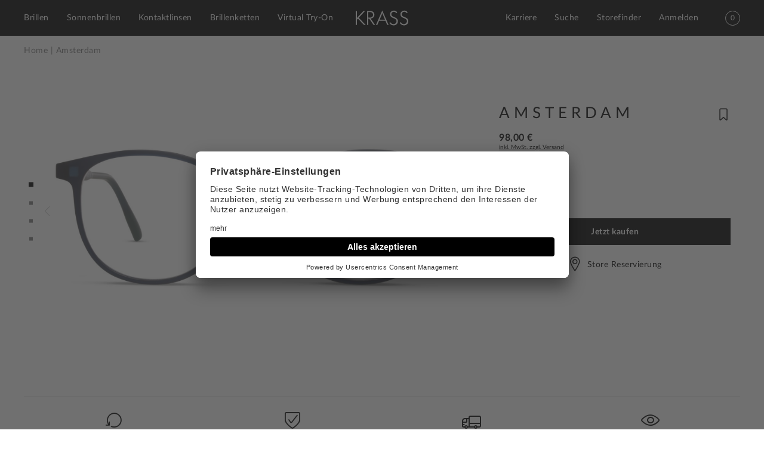

--- FILE ---
content_type: text/html; charset=UTF-8
request_url: https://www.krass-optik.com/amsterdam-blau-matt-1143215.html
body_size: 47902
content:
<!doctype html>
<html lang="de" class="no-js">
    <head prefix="og: http://ogp.me/ns# fb: http://ogp.me/ns/fb# product: http://ogp.me/ns/product#">
                <meta charset="utf-8"/>
<meta name="title" content="Amsterdam | KRASS Optik"/>
<meta name="description" content="Neutrale Farbtöne sind in der Brillenmode total angesagt. Vor allem lassen sie sich gut mit lässigen Outfits kombinieren. Get the Look!"/>
<meta name="robots" content="INDEX,FOLLOW"/>
<meta name="viewport" content="width=device-width, initial-scale=1, maximum-scale=1, user-scalable=no"/>
<meta name="format-detection" content="telephone=no"/>
<title>Amsterdam | KRASS Optik</title>
<link  rel="stylesheet" type="text/css"  media="all" href="https://www.krass-optik.com/static/version1753892747/frontend/Krassoptik/default/de_DE/mage/calendar.min.css" />
<link  rel="stylesheet" type="text/css"  media="all" href="https://www.krass-optik.com/static/version1753892747/frontend/Krassoptik/default/de_DE/css/styles.min.css" />
<link  rel="stylesheet" type="text/css"  media="all" href="https://www.krass-optik.com/static/version1753892747/frontend/Krassoptik/default/de_DE/Fatchip_Computop/css/computop.min.css" />
<link  rel="stylesheet" type="text/css"  media="all" href="https://www.krass-optik.com/static/version1753892747/frontend/Krassoptik/default/de_DE/Smile_Map/leaflet/leaflet.min.css" />
<link  rel="stylesheet" type="text/css"  media="all" href="https://www.krass-optik.com/static/version1753892747/frontend/Krassoptik/default/de_DE/Smile_Map/leaflet/plugins/markercluster/MarkerCluster.min.css" />
<link  rel="stylesheet" type="text/css"  media="all" href="https://www.krass-optik.com/static/version1753892747/frontend/Krassoptik/default/de_DE/Smile_Map/leaflet/plugins/markercluster/MarkerCluster.Default.min.css" />
<link  rel="stylesheet" type="text/css"  media="all" href="https://www.krass-optik.com/static/version1753892747/frontend/Krassoptik/default/de_DE/mage/gallery/gallery.min.css" />
<link  rel="icon" sizes="32x32" href="https://www.krass-optik.com/static/version1753892747/frontend/Krassoptik/default/de_DE/favicons/favicon.ico" />






<!--[if IE 11]>

<![endif]-->
<link rel="preload" as="font" crossorigin="anonymous" href="https://www.krass-optik.com/static/version1753892747/frontend/Krassoptik/default/de_DE/favicons/safari-pinned-tab.svg" />
<link  rel="apple-touch-icon" sizes="180x180" href="https://www.krass-optik.com/static/version1753892747/frontend/Krassoptik/default/de_DE/favicons/apple-touch-icon.png" />
<link  rel="icon" type="image/png" sizes="16x16" href="https://www.krass-optik.com/static/version1753892747/frontend/Krassoptik/default/de_DE/favicons/favicon-16x16.png" />
<link  rel="icon" type="image/png" sizes="32x32" href="https://www.krass-optik.com/static/version1753892747/frontend/Krassoptik/default/de_DE/favicons/favicon-32x32.png" />
<link  rel="manifest" href="https://www.krass-optik.com/static/version1753892747/frontend/Krassoptik/default/de_DE/favicons/manifest.json" />
<link  rel="canonical" href="https://www.krass-optik.com/amsterdam-blau-matt-1143215.html" />
<link  rel="icon" type="image/x-icon" href="https://www.krass-optik.com/media/favicon/stores/1/FavIcon_KO.jpg" />
<link  rel="shortcut icon" type="image/x-icon" href="https://www.krass-optik.com/media/favicon/stores/1/FavIcon_KO.jpg" />
        
<!-- NO Pixel ID is configured, please goto Admin -->

    
                    

<meta property="og:type" content="product" />
<meta property="og:title"
      content="Amsterdam" />
<meta property="og:image"
      content="https://www.krass-optik.com/media/catalog/product/cache/9cdd381e4b58e906fec4e8c5a4b17aa5/1/1/1143215_01.jpg" />
<meta property="og:description"
      content="" />
<meta property="og:url" content="https://www.krass-optik.com/amsterdam-blau-matt-1143215.html" />
    <meta property="product:price:amount" content="98"/>
    <meta property="product:price:currency"
      content="EUR"/>
    </head>
    <body data-container="body"
          data-mage-init='{
              "loaderAjax": {},
              "loader": {
                  "icon": "https://www.krass-optik.com/static/version1753892747/frontend/Krassoptik/default/de_DE/images/loader-2.gif"
              },
              "init_reactive-fields": {}
          }'
        id="html-body" class="page-product-bundle catalog-product-view-configurable-eyewear catalog-product-view product-amsterdam-blau-matt-1143215 page-layout-1column"    >
        <!-- Google Tag Manager (noscript) -->
<noscript><iframe src="https://www.googletagmanager.com/ns.html?id=GTM-NK7CDMW" height="0" width="0" style="display:none;visibility:hidden"></iframe></noscript>
<!-- End Google Tag Manager (noscript) -->



<div class="cookie-status-message" id="cookie-status">
    The store will not work correctly in the case when cookies are disabled.</div>




    <noscript>
        <div class="message global noscript">
            <div class="content">
                <p>
                    <strong>JavaScript scheint in Ihrem Browser deaktiviert zu sein.</strong>
                    <span>
                        Um unsere Website in bester Weise zu erfahren, aktivieren Sie Javascript in Ihrem Browser.                    </span>
                </p>
            </div>
        </div>
    </noscript>

<div id="wrap-page" class="page-wrapper">

<header id="header" class="page-header"><div class="row row-header"><div class="row nav-submenu-wrapper"><div class="row-content nav-submenu-layout">
<a href="#" class="close-subnav"><i class="close"></i></a>

<div class="block block-search">
        <div class="block block-content block-search-content">
        <form class="form minisearch" id="search_mini_form" action="https://www.krass-optik.com/catalogsearch/result/" method="get">
            <div class="field search">
                <label class="label" for="search" data-role="minisearch-label">
                    <span>Suche</span>
                </label>
                <div class="control">
                    <input id="search"
                           type="text"
                           name="q"
                           value=""
                           placeholder="Hier den ganzen Shop durchsuchen..."
                           class="input-text"
                           maxlength="128"
                           role="combobox"
                           aria-haspopup="false"
                           aria-autocomplete="both"
                           aria-expanded="false"
                           autocomplete="off"
                           data-block="autocomplete-form"/>
                                                               </div>
            </div>
            <div class="actions">
                <button type="submit"
                        title="Suche"
                        class="button-search">
                    <span><i class="search"></i></span>
                </button>
            </div>
        </form>
    </div>
</div>
<div class="row nav-submenu-content">&nbsp;</div></div></div><div class="row-content header">
<div class="main-offcanvas-container nav-offcanvas-container" data-offcanvas-target="main-navigation">
    <div class="row offcanvas-header">
        <div class="row-content">
            <div class="logo-container">
                <a class="logo" href="https://www.krass-optik.com/" title="Mein Warenkorb">
                    <svg version="1.1" class="logo-svg" xmlns="http://www.w3.org/2000/svg" xmlns:xlink="http://www.w3.org/1999/xlink" viewBox="0 0 127.1 35.7">
                        <path d="M0,1.1h3v14.7c0,0.5,0,1.2-0.2,2.1c0,0.3-0.1,0.5-0.1,0.8c0.3-0.5,0.6-1,0.9-1.4L3.8,17l0.5-0.5L18.7,1.1h3.8L7.2,17.5
                        L24,34.9h-4.1L5.3,19.5L3,22v12.9H0V1.1z"/>
                        <path d="M27.3,1.1h7.9c0.5,0,0.9,0,1.4,0.1c4.9,0.5,7.9,3.3,8.4,7.7c0.8,5.4-2.7,9.7-8.4,10.3c-0.3,0-0.6,0-0.9,0l11.1,15.6H43
                        L32.4,19.5h-2.1v15.3h-3V1.1z M33.8,17.2c5.9,0,9.2-4,7.8-8.8c-0.1-0.3-0.2-0.6-0.3-0.9c-0.9-2.2-2.5-3.3-5.3-3.7
                        c-0.4,0-0.7-0.1-1-0.1h-4.6v13.5H33.8z"/>
                        <path d="M64.2,0l15.3,34.9h-3.3l-4.3-10.1H56.5l-4.2,10.1H49L64.2,0z M70.8,22.2L65.2,8.7l-0.3-0.8l-0.1-0.2
                        c-0.3-0.8-0.5-1.8-0.5-2.8c0,0.9-0.2,1.9-0.5,2.8l0,0.2l-0.4,0.8l-5.6,13.5H70.8z"/>
                        <path d="M83.3,27.8c0.2,0.4,0.4,0.8,0.7,1.1c1.1,1.5,2.5,2.7,4.1,3.3c4.7,2,9.4-0.5,10.4-4.8c0.7-3.2-0.6-5.8-3.7-7.4l-0.9-0.5
                        l-0.7-0.3l-1.3-0.6l-1.1-0.5c-3-1.2-4.5-2.1-5.6-3.3c-3.7-3.9-2.8-10.4,2-13.3c1.7-1,4-1.5,6.4-1.2c2.7,0.4,5.2,1.8,6.8,4l-1.9,2.2
                        c-0.2-0.3-0.5-0.6-0.8-0.9c-1.4-1.5-2.9-2.3-4.4-2.4c-3.6-0.6-6.4,1.4-7.1,4.6c-0.1,0.7-0.1,1.4,0,2c0.3,2,1.1,3.2,3.3,4.5
                        c0.6,0.3,1.3,0.7,3,1.4l0.9,0.4l1.5,0.6c0.3,0.1,0.7,0.3,1,0.5c5,2.3,6.9,6,6,10.8c-1.1,5.3-6.1,8.7-12.2,7.7
                        c-3.6-0.5-6.6-2.6-8.3-5.6L83.3,27.8z"/>
                        <path d="M108.5,27.8c0.2,0.4,0.4,0.8,0.7,1.1c1.1,1.5,2.5,2.7,4.1,3.3c4.7,2,9.4-0.5,10.4-4.8c0.7-3.2-0.6-5.8-3.7-7.4l-0.9-0.5
                        l-0.7-0.3l-1.3-0.6l-1.1-0.5c-3-1.2-4.5-2.1-5.6-3.3c-3.7-3.9-2.8-10.4,2-13.3c1.7-1,4-1.5,6.4-1.2c2.7,0.4,5.2,1.8,6.8,4l-1.9,2.2
                        c-0.2-0.3-0.5-0.6-0.8-0.9c-1.4-1.5-2.9-2.3-4.4-2.4c-3.6-0.6-6.4,1.4-7.1,4.6c-0.1,0.7-0.1,1.4,0,2c0.3,2,1.1,3.2,3.3,4.5
                        c0.6,0.3,1.3,0.7,3,1.4l0.9,0.4l1.5,0.6c0.3,0.1,0.7,0.3,1,0.5c5,2.3,6.9,6,6,10.8c-1.1,5.3-6.1,8.7-12.2,7.7
                        c-3.6-0.5-6.6-2.6-8.3-5.6L108.5,27.8z"/>
                    </svg>
                </a>
            </div>
            <a href="#" class="close-offcanvas-mobile">
                <i class="close"></i>
            </a>
        </div>
    </div>
    <div class="row offcanvas-layer">
        <div class="row-content">
            <div class="offcanvas-navigation-search">
                <div class="row-content">
                    
<div class="search-container-mobile block block-search">
        <div class="block block-content block-search-content">
        <form class="form minisearch" id="search_mini_form_mobile" action="https://www.krass-optik.com/catalogsearch/result/" method="get">
            <div class="field search">
                                <div class="control">
                    <input id="search-mobile"
                           type="text"
                           name="q"
                           value=""
                           placeholder="Search store"
                           class="input-text"
                           maxlength="128"
                           role="combobox"
                           aria-haspopup="false"
                           aria-autocomplete="both"
                           aria-expanded="false"
                           autocomplete="off"
                           data-block="autocomplete-form"/>
                                                               </div>
                <div class="actions">
                    <button type="submit"
                            title="Suche"
                            class="button-search">
                          <span><i class="search"></i></span>
                    </button>
                </div>
            </div>
            <div id="search_autocomplete_mobile" class="search-autocomplete"></div>        </form>
    </div>
</div>

                </div>
            </div>
            
<nav class="navigation" data-action="navigation">
    <ul>        <li  class="level0 nav-1 category-item first level-top parent"><a href="https://www.krass-optik.com/brillen"  class="level-top" ><span>Brillen</span></a><ul class="level0 submenu"><li  class="level1 nav-1-1 category-item first parent"><a href="https://www.krass-optik.com/brillen/damen" ><span>Damen</span></a><ul class="level1 submenu"><li  class="level2 nav-1-1-1 category-item first"><a href="https://www.krass-optik.com/brillen/damen/code-red" ><span>Code Red</span></a></li><li  class="level2 nav-1-1-2 category-item"><a href="https://www.krass-optik.com/brillen/damen/retro-vibes" ><span>Retro Vibes</span></a></li><li  class="level2 nav-1-1-3 category-item"><a href="https://www.krass-optik.com/brillen/damen/eyecatcher/" ><span>Eyecatcher</span></a></li><li  class="level2 nav-1-1-4 category-item"><a href="https://www.krass-optik.com/brillen/damen/pilotenbrille/" ><span>Pilotenbrille</span></a></li><li  class="level2 nav-1-1-5 category-item"><a href="https://www.krass-optik.com/brillen/damen/transparent" ><span>Transparenz</span></a></li><li  class="level2 nav-1-1-6 category-item"><a href="https://www.krass-optik.com/brillen/damen/winter-kollektion/" ><span>Winter Kollektion</span></a></li><li  class="level2 nav-1-1-7 category-item"><a href="https://www.krass-optik.com/brillen/damen/gold-styles" ><span>Gold-Styles</span></a></li><li  class="level2 nav-1-1-8 category-item"><a href="https://www.krass-optik.com/brillen/damen/nature/" ><span>Nature</span></a></li><li  class="level2 nav-1-1-9 category-item"><a href="https://www.krass-optik.com/brillen/damen/edles-titan" ><span>Edles Titan</span></a></li><li  class="level2 nav-1-1-10 category-item"><a href="https://www.krass-optik.com/brillen/damen/xxl-brillen/" ><span>XXL Brillen</span></a></li><li  class="level2 nav-1-1-11 category-item"><a href="https://www.krass-optik.com/brillen/damen/havannas" ><span>Havanna&#039;s</span></a></li><li  class="level2 nav-1-1-12 category-item last"><a href="https://www.krass-optik.com/brillen/damen/blaulichtfilter" ><span>Blaulichtfilter</span></a></li></ul></li><li  class="level1 nav-1-2 category-item parent"><a href="https://www.krass-optik.com/brillen/herren" ><span>Herren</span></a><ul class="level1 submenu"><li  class="level2 nav-1-2-1 category-item first"><a href="https://www.krass-optik.com/brillen/herren/havannas/" ><span>Havanna´s</span></a></li><li  class="level2 nav-1-2-2 category-item"><a href="https://www.krass-optik.com/brillen/herren/eyecatcher/" ><span>Eyecatcher</span></a></li><li  class="level2 nav-1-2-3 category-item"><a href="https://www.krass-optik.com/brillen/herren/nature/" ><span>Nature</span></a></li><li  class="level2 nav-1-2-4 category-item"><a href="https://www.krass-optik.com/brillen/herren/two-tone" ><span>Two Tone</span></a></li><li  class="level2 nav-1-2-5 category-item"><a href="https://www.krass-optik.com/brillen/herren/gold-styles" ><span>Gold Styles</span></a></li><li  class="level2 nav-1-2-6 category-item"><a href="https://www.krass-optik.com/brillen/herren/edles-titan" ><span>Edles Titan</span></a></li><li  class="level2 nav-1-2-7 category-item"><a href="https://www.krass-optik.com/brillen/herren/retro-vibes" ><span>Retro Vibes</span></a></li><li  class="level2 nav-1-2-8 category-item"><a href="https://www.krass-optik.com/brillen/herren/brauntoene/" ><span>Brauntöne</span></a></li><li  class="level2 nav-1-2-9 category-item last"><a href="https://www.krass-optik.com/brillen/herren/winter-kollektion/" ><span>Winter Kollektion</span></a></li></ul></li><li  class="level1 nav-1-3 category-item last"><a href="https://www.krass-optik.com/brillen/kinder" ><span>Kinder</span></a></li></ul></li><li  class="level0 nav-2 category-item level-top parent"><a href="https://www.krass-optik.com/sonnenbrillen"  class="level-top" ><span>Sonnenbrillen</span></a><ul class="level0 submenu"><li  class="level1 nav-2-1 category-item first parent"><a href="https://www.krass-optik.com/sonnenbrillen/damen" ><span>Damen</span></a><ul class="level1 submenu"><li  class="level2 nav-2-1-1 category-item first"><a href="https://www.krass-optik.com/sonnenbrillen/damen/xxl/" ><span>XXL Gold</span></a></li><li  class="level2 nav-2-1-2 category-item"><a href="https://www.krass-optik.com/sonnenbrillen/damen/winter-vibes/" ><span>Winter Vibes</span></a></li><li  class="level2 nav-2-1-3 category-item"><a href="https://www.krass-optik.com/sonnenbrillen/damen/sunlight-dunes/" ><span>Sunlight Dunes</span></a></li><li  class="level2 nav-2-1-4 category-item"><a href="https://www.krass-optik.com/sonnenbrillen/damen/sport/" ><span>Sport</span></a></li><li  class="level2 nav-2-1-5 category-item"><a href="https://www.krass-optik.com/sonnenbrillen/damen/vintage-sunnys/" ><span>Vintage Sunnies</span></a></li><li  class="level2 nav-2-1-6 category-item"><a href="https://www.krass-optik.com/sonnenbrillen/damen/aviator" ><span>Aviator</span></a></li><li  class="level2 nav-2-1-7 category-item"><a href="https://www.krass-optik.com/sonnenbrillen/damen/eyecatcher-sunnies/" ><span>Eyecatcher Sunnies</span></a></li><li  class="level2 nav-2-1-8 category-item"><a href="https://www.krass-optik.com/sonnenbrillen/damen/skibrillen/" ><span>Skibrillen</span></a></li><li  class="level2 nav-2-1-9 category-item last"><a href="https://www.krass-optik.com/sonnenbrillen/damen/metallic" ><span>Metallic</span></a></li></ul></li><li  class="level1 nav-2-2 category-item parent"><a href="https://www.krass-optik.com/sonnenbrillen/herren" ><span>Herren</span></a><ul class="level1 submenu"><li  class="level2 nav-2-2-1 category-item first"><a href="https://www.krass-optik.com/sonnenbrillen/herren/aviator" ><span>Aviator</span></a></li><li  class="level2 nav-2-2-2 category-item"><a href="https://www.krass-optik.com/sonnenbrillen/herren/color-pop" ><span>Color Pop</span></a></li><li  class="level2 nav-2-2-3 category-item"><a href="https://www.krass-optik.com/sonnenbrillen/herren/winter-sun/" ><span>Winter Sun</span></a></li><li  class="level2 nav-2-2-4 category-item"><a href="https://www.krass-optik.com/sonnenbrillen/herren/sport/" ><span>Sport </span></a></li><li  class="level2 nav-2-2-5 category-item"><a href="https://www.krass-optik.com/sonnenbrillen/herren/metallic" ><span>Metallic </span></a></li><li  class="level2 nav-2-2-6 category-item"><a href="https://www.krass-optik.com/sonnenbrillen/herren/skibrillen/" ><span>Skibrillen</span></a></li><li  class="level2 nav-2-2-7 category-item last"><a href="https://www.krass-optik.com/sonnenbrillen/herren/vintage-sunnies/" ><span>Vintage Sunnies</span></a></li></ul></li><li  class="level1 nav-2-3 category-item last"><a href="https://www.krass-optik.com/sonnenbrillen/kinder" ><span>Kinder</span></a></li></ul></li><li  class="level0 nav-3 category-item level-top parent"><a href="https://www.krass-optik.com/kontaktlinsen"  class="level-top" ><span>Kontaktlinsen</span></a><ul class="level0 submenu"><li  class="level1 nav-3-1 category-item first"><a href="https://www.krass-optik.com/kontaktlinsen/monatslinsen" ><span>Monatslinsen</span></a></li><li  class="level1 nav-3-2 category-item"><a href="https://www.krass-optik.com/kontaktlinsen/tageslinsen" ><span>Tageslinsen</span></a></li><li  class="level1 nav-3-3 category-item last"><a href="https://www.krass-optik.com/kontaktlinsen/pflege" ><span>Pflege</span></a></li></ul></li><li  class="level0 nav-4 category-item level-top"><a href="https://www.krass-optik.com/brillenketten/"  class="level-top" ><span>Brillenketten</span></a></li><li  class="level0 nav-5 category-item last level-top"><a href="https://www.krass-optik.com/virtual-try-on"  class="level-top" ><span>Virtual Try-On</span></a></li>            </ul>
</nav>
            <div class="offcanvas-nav-customer">
                <div class="offcanvas-contact-wrapper">
<a href="https://www.krass-optik.com/contact/"
    >
    Kontakt</a>
</div>                <div class="offcanvas-storefinder-wrapper">
<a href="https://www.krass-optik.com/storefinder/"
    >
    Storefinder</a>
</div>                <div class="offcanvas-career-wrapper">
<a href="https://www.krass-optik.com/karriere/"
    >
    Karriere</a>
</div>            </div>
            <div class="offcanvas-navigation-footer">
                <div class="row-content">
                    <div class="offcanvas-customer-area"><div class="customer-area">
    <!-- ko scope: 'customer' -->
    <!-- ko if: customer().firstname -->
    <div class="my-account-link item customer-account" data-bind="css: {'is-link-show': customer().firstname}" data-display-navigation-trigger="main-navigation-multi-dropdown-account-content">
        <a class="link" href="https://www.krass-optik.com/customer/account/" title="Mein Profil">
            <span class="text">
                Mein Profil            </span>
            <i class="my-account "></i>
        </a>
    </div>
        <!-- /ko -->
    <!-- ko ifnot: customer().firstname -->
    <div class="my-account-sign-in item customer-account" data-bind="css: {'is-link-show': !(customer().firstname)}">
        <a class="link" href="https://www.krass-optik.com/customer/account/login/" title="Anmelden" data-display-navigation-trigger="main-navigation-multi-dropdown-login-content">
            <span class="text">Anmelden</span>
            <i class="my-account "></i>
        </a>
    </div>
    <!-- /ko -->
    <!-- /ko -->
</div>



</div>                </div>
            </div>
        </div>
    </div>
</div>

<div class="mobile-menu-wrapper">
    <div class="mobile-menu" data-offcanvas-trigger="main-navigation" data-mage-init='{"init_offcanvas": {"boolLayered": true, "boolWrapMobileOnly": true, "offcanvasClass": "main-navigation-mobile"}}'>
        <div class="burger-menu-icon">
            <div class="top"></div>
            <div class="middle"></div>
            <div class="bottom"></div>
        </div>
    </div>
</div>
<div class="logo-container">

    <a class="logo" href="https://www.krass-optik.com/" title="">
        <svg version="1.1" class="logo-svg" xmlns="http://www.w3.org/2000/svg" xmlns:xlink="http://www.w3.org/1999/xlink" viewBox="0 0 127.1 35.7">
        <path d="M0,1.1h3v14.7c0,0.5,0,1.2-0.2,2.1c0,0.3-0.1,0.5-0.1,0.8c0.3-0.5,0.6-1,0.9-1.4L3.8,17l0.5-0.5L18.7,1.1h3.8L7.2,17.5
            L24,34.9h-4.1L5.3,19.5L3,22v12.9H0V1.1z"/>
            <path d="M27.3,1.1h7.9c0.5,0,0.9,0,1.4,0.1c4.9,0.5,7.9,3.3,8.4,7.7c0.8,5.4-2.7,9.7-8.4,10.3c-0.3,0-0.6,0-0.9,0l11.1,15.6H43
            L32.4,19.5h-2.1v15.3h-3V1.1z M33.8,17.2c5.9,0,9.2-4,7.8-8.8c-0.1-0.3-0.2-0.6-0.3-0.9c-0.9-2.2-2.5-3.3-5.3-3.7
            c-0.4,0-0.7-0.1-1-0.1h-4.6v13.5H33.8z"/>
            <path d="M64.2,0l15.3,34.9h-3.3l-4.3-10.1H56.5l-4.2,10.1H49L64.2,0z M70.8,22.2L65.2,8.7l-0.3-0.8l-0.1-0.2
            c-0.3-0.8-0.5-1.8-0.5-2.8c0,0.9-0.2,1.9-0.5,2.8l0,0.2l-0.4,0.8l-5.6,13.5H70.8z"/>
            <path d="M83.3,27.8c0.2,0.4,0.4,0.8,0.7,1.1c1.1,1.5,2.5,2.7,4.1,3.3c4.7,2,9.4-0.5,10.4-4.8c0.7-3.2-0.6-5.8-3.7-7.4l-0.9-0.5
            l-0.7-0.3l-1.3-0.6l-1.1-0.5c-3-1.2-4.5-2.1-5.6-3.3c-3.7-3.9-2.8-10.4,2-13.3c1.7-1,4-1.5,6.4-1.2c2.7,0.4,5.2,1.8,6.8,4l-1.9,2.2
            c-0.2-0.3-0.5-0.6-0.8-0.9c-1.4-1.5-2.9-2.3-4.4-2.4c-3.6-0.6-6.4,1.4-7.1,4.6c-0.1,0.7-0.1,1.4,0,2c0.3,2,1.1,3.2,3.3,4.5
            c0.6,0.3,1.3,0.7,3,1.4l0.9,0.4l1.5,0.6c0.3,0.1,0.7,0.3,1,0.5c5,2.3,6.9,6,6,10.8c-1.1,5.3-6.1,8.7-12.2,7.7
            c-3.6-0.5-6.6-2.6-8.3-5.6L83.3,27.8z"/>
            <path d="M108.5,27.8c0.2,0.4,0.4,0.8,0.7,1.1c1.1,1.5,2.5,2.7,4.1,3.3c4.7,2,9.4-0.5,10.4-4.8c0.7-3.2-0.6-5.8-3.7-7.4l-0.9-0.5
            l-0.7-0.3l-1.3-0.6l-1.1-0.5c-3-1.2-4.5-2.1-5.6-3.3c-3.7-3.9-2.8-10.4,2-13.3c1.7-1,4-1.5,6.4-1.2c2.7,0.4,5.2,1.8,6.8,4l-1.9,2.2
            c-0.2-0.3-0.5-0.6-0.8-0.9c-1.4-1.5-2.9-2.3-4.4-2.4c-3.6-0.6-6.4,1.4-7.1,4.6c-0.1,0.7-0.1,1.4,0,2c0.3,2,1.1,3.2,3.3,4.5
            c0.6,0.3,1.3,0.7,3,1.4l0.9,0.4l1.5,0.6c0.3,0.1,0.7,0.3,1,0.5c5,2.3,6.9,6,6,10.8c-1.1,5.3-6.1,8.7-12.2,7.7
            c-3.6-0.5-6.6-2.6-8.3-5.6L108.5,27.8z"/>
        </svg>
    </a>

</div>
<div class="header-actions-wrapper"><div class="career-link-wrapper">
<a href="https://www.krass-optik.com/karriere/"
    >
    Karriere</a>
</div><div class="topsearch-wrapper">
<a href="https://www.krass-optik.com/catalogsearch/"
    >
    Suche</a>
</div><div class="storefinder-wrapper">
<a href="https://www.krass-optik.com/storefinder/"
    >
    Storefinder</a>
</div><div class="customer-area-container"><div class="customer-area">
    <!-- ko scope: 'customer' -->
    <!-- ko if: customer().firstname -->
    <div class="my-account-link item customer-account" data-bind="css: {'is-link-show': customer().firstname}" data-display-navigation-trigger="main-navigation-multi-dropdown-account-content">
        <a class="link" href="https://www.krass-optik.com/customer/account/" title="Mein Profil">
            <span class="text">
                Mein Profil            </span>
            <i class="my-account "></i>
        </a>
    </div>
        <!-- /ko -->
    <!-- ko ifnot: customer().firstname -->
    <div class="my-account-sign-in item customer-account" data-bind="css: {'is-link-show': !(customer().firstname)}">
        <a class="link" href="https://www.krass-optik.com/customer/account/login/" title="Anmelden" data-display-navigation-trigger="main-navigation-multi-dropdown-login-content">
            <span class="text">Anmelden</span>
            <i class="my-account "></i>
        </a>
    </div>
    <!-- /ko -->
    <!-- /ko -->
</div>



</div>
<div data-block="minicart" class="minicart-wrapper">
    <a class="showcart" href="https://www.krass-optik.com/checkout/cart/"
       data-bind="scope: 'minicart_content'">
        <span class="counter qty empty"
              data-bind="css: { empty: !!getCartParam('summary_count') == false }, blockLoader: isLoading">
            <span class="counter-number"><!-- ko text: getCartParam('summary_count') --><!-- /ko --></span>
            <span class="counter-number-default">0</span>
            <span class="counter-label">
            <!-- ko if: getCartParam('summary_count') -->
                <!-- ko text: getCartParam('summary_count') --><!-- /ko -->
                <!-- ko i18n: 'items' --><!-- /ko -->
            <!-- /ko -->
            </span>
        </span>
    </a>
            
        
    
</div>


</div></div></div></header><main id="content" class="page-main"><div class="page messages"><div data-placeholder="messages"></div>
<div data-bind="scope: 'messages'">
    <!-- ko if: cookieMessages && cookieMessages.length > 0 -->
    <div role="alert" data-bind="foreach: { data: cookieMessages, as: 'message' }" class="messages">
        <div data-bind="attr: {
            class: 'message-' + message.type + ' ' + message.type + ' message',
            'data-ui-id': 'message-' + message.type
        }">
            <div data-bind="html: message.text"></div>
            <div class="close-x"></div>        </div>
    </div>
    <!-- /ko -->
    <!-- ko if: messages().messages && messages().messages.length > 0 -->
    <div role="alert" data-bind="foreach: { data: messages().messages, as: 'message' }" class="messages">
        <div data-bind="attr: {
            class: 'message-' + message.type + ' ' + message.type + ' message',
            'data-ui-id': 'message-' + message.type
        }">
            <div data-bind="html: message.text"></div>
            <div class="close-x"></div>        </div>
    </div>
    <!-- /ko -->
</div>


</div><div class="mage-columns"><div class="mage-column main"><div class="row breadcrumbs-container">
    <div class="row-content">
        <div class="breadcrumbs"></div>
    </div>
</div>

<input name="form_key" type="hidden" value="mUclsrcDUSDgNX6r" />





<div class="wrap-offcanvas pv-offcanvas-actions" data-offcanvas-target="pv-actions" data-mage-init='{"loader": { "icon": "https://www.krass-optik.com/static/version1753892747/frontend/Krassoptik/default/de_DE/images/ajax-loader.gif"}}'>
    <div class="close close-pv-actions"><i class="icon close"></i></div>
    <div id="configurator-component" data-bind="scope:'configurator'">
    <div class="ko-configurator" data-active-step="1" data-mage-init='{"init_configurator": {}}'>
        <!-- ko template: getTemplate() --><!-- /ko -->
    </div>
</div>


<div class="product-add-form">
    <form data-product-sku="1143215"
          action="https://www.krass-optik.com/checkout/cart/add/uenc/aHR0cHM6Ly93d3cua3Jhc3Mtb3B0aWsuY29tL2Ftc3RlcmRhbS1ibGF1LW1hdHQtMTE0MzIxNS5odG1s/product/1195/" method="post"
          id="product_addtocart_form">
                <div class="addtocart-form-options">
            <input type="hidden" name="product" value="1195"/>
            <input type="hidden" name="selected_configurable_option" value=""/>
            <input type="hidden" name="related_product" id="related-products-field" value=""/>
            <input type="hidden" name="item"  value="1195" />
            <input name="form_key" type="hidden" value="mUclsrcDUSDgNX6r" />                                                    
                            <div class="bundle-options-wrapper">    
    <div class="product-info-bundle-options">
                                
<div class="field option  required">
        <label class="label">
        <span>glasses</span>
    </label>
        <div class="control">
        <div class="nested options-list">
                                                                <div class="field choice">
                        <input type="radio"
                               class="radio product bundle option change-container-classname"
                               id="bundle-option-5740-28504"
                            data-validate="{'validate-one-required-by-name':true}"                               name="bundle_option[5740]"
                               data-selector="bundle_option[5740]"
                             checked="checked"                                                           value="28504"
                               data-errors-message-box="#validation-message-box-radio"/>
                        <label class="label"
                               for="bundle-option-5740-28504">
                            <span><span class="product-name">No-glass</span> &nbsp; <span class="price-notice">+

<span class="price-container tax&#x20;weee"
        >
        <span                 data-price-amount="0"
        data-price-type=""
        class="price-wrapper "
    ><span class="price">0,00 €</span></span>
        </span>
</span></span>
                            <br/>
                                                    </label>
                    </div>
                                    <div class="field choice">
                        <input type="radio"
                               class="radio product bundle option change-container-classname"
                               id="bundle-option-5740-28505"
                            data-validate="{'validate-one-required-by-name':true}"                               name="bundle_option[5740]"
                               data-selector="bundle_option[5740]"
                                                                                       value="28505"
                               data-errors-message-box="#validation-message-box-radio"/>
                        <label class="label"
                               for="bundle-option-5740-28505">
                            <span><span class="product-name">Premium</span> &nbsp; <span class="price-notice">+

<span class="price-container tax&#x20;weee"
        >
        <span                 data-price-amount="100"
        data-price-type=""
        class="price-wrapper "
    ><span class="price">100,00 €</span></span>
        </span>
</span></span>
                            <br/>
                                                    </label>
                    </div>
                                    <div class="field choice">
                        <input type="radio"
                               class="radio product bundle option change-container-classname"
                               id="bundle-option-5740-28506"
                            data-validate="{'validate-one-required-by-name':true}"                               name="bundle_option[5740]"
                               data-selector="bundle_option[5740]"
                                                                                       value="28506"
                               data-errors-message-box="#validation-message-box-radio"/>
                        <label class="label"
                               for="bundle-option-5740-28506">
                            <span><span class="product-name">Varifocal</span> &nbsp; <span class="price-notice">+

<span class="price-container tax&#x20;weee"
        >
        <span                 data-price-amount="300"
        data-price-type=""
        class="price-wrapper "
    ><span class="price">300,00 €</span></span>
        </span>
</span></span>
                            <br/>
                                                    </label>
                    </div>
                                    <div class="field choice">
                        <input type="radio"
                               class="radio product bundle option change-container-classname"
                               id="bundle-option-5740-28507"
                            data-validate="{'validate-one-required-by-name':true}"                               name="bundle_option[5740]"
                               data-selector="bundle_option[5740]"
                                                                                       value="28507"
                               data-errors-message-box="#validation-message-box-radio"/>
                        <label class="label"
                               for="bundle-option-5740-28507">
                            <span><span class="product-name">Thin</span> &nbsp; <span class="price-notice">+

<span class="price-container tax&#x20;weee"
        >
        <span                 data-price-amount="350"
        data-price-type=""
        class="price-wrapper "
    ><span class="price">350,00 €</span></span>
        </span>
</span></span>
                            <br/>
                                                    </label>
                    </div>
                                    <div class="field choice">
                        <input type="radio"
                               class="radio product bundle option change-container-classname"
                               id="bundle-option-5740-28508"
                            data-validate="{'validate-one-required-by-name':true}"                               name="bundle_option[5740]"
                               data-selector="bundle_option[5740]"
                                                                                       value="28508"
                               data-errors-message-box="#validation-message-box-radio"/>
                        <label class="label"
                               for="bundle-option-5740-28508">
                            <span><span class="product-name">Super_thin</span> &nbsp; <span class="price-notice">+

<span class="price-container tax&#x20;weee"
        >
        <span                 data-price-amount="400"
        data-price-type=""
        class="price-wrapper "
    ><span class="price">400,00 €</span></span>
        </span>
</span></span>
                            <br/>
                                                    </label>
                    </div>
                                    <div class="field choice">
                        <input type="radio"
                               class="radio product bundle option change-container-classname"
                               id="bundle-option-5740-28509"
                            data-validate="{'validate-one-required-by-name':true}"                               name="bundle_option[5740]"
                               data-selector="bundle_option[5740]"
                                                                                       value="28509"
                               data-errors-message-box="#validation-message-box-radio"/>
                        <label class="label"
                               for="bundle-option-5740-28509">
                            <span><span class="product-name">Thin_premium</span> &nbsp; <span class="price-notice">+

<span class="price-container tax&#x20;weee"
        >
        <span                 data-price-amount="150"
        data-price-type=""
        class="price-wrapper "
    ><span class="price">150,00 €</span></span>
        </span>
</span></span>
                            <br/>
                                                    </label>
                    </div>
                                    <div class="field choice">
                        <input type="radio"
                               class="radio product bundle option change-container-classname"
                               id="bundle-option-5740-28510"
                            data-validate="{'validate-one-required-by-name':true}"                               name="bundle_option[5740]"
                               data-selector="bundle_option[5740]"
                                                                                       value="28510"
                               data-errors-message-box="#validation-message-box-radio"/>
                        <label class="label"
                               for="bundle-option-5740-28510">
                            <span><span class="product-name">Super_thin_premium</span> &nbsp; <span class="price-notice">+

<span class="price-container tax&#x20;weee"
        >
        <span                 data-price-amount="200"
        data-price-type=""
        class="price-wrapper "
    ><span class="price">200,00 €</span></span>
        </span>
</span></span>
                            <br/>
                                                    </label>
                    </div>
                                <div id="bundle-option-5740-container"></div>
                <div id="validation-message-box-radio"></div>
                        <div class="field qty qty-holder">
                <label class="label" for="bundle-option-5740-qty-input">
                    <span>Menge</span>
                </label>
                <div class="control">
                    <input                         id="bundle-option-5740-qty-input"
                        class="input-text qty"
                        type="number"
                        min="0"
                        data-validate="&#x7B;&quot;required-number&quot;&#x3A;true,&quot;validate-item-quantity&quot;&#x3A;&#x7B;&quot;minAllowed&quot;&#x3A;1,&quot;maxAllowed&quot;&#x3A;10000&#x7D;&#x7D;"
                        name="bundle_option_qty[5740]"
                        data-selector="bundle_option_qty[5740]"
                        value="1"/>
                </div>
            </div>
        </div>
    </div>
</div>
                                
<div class="field option  required">
        <label class="label">
        <span>toenung</span>
    </label>
        <div class="control">
        <div class="nested options-list">
                                                                <div class="field choice">
                        <input type="radio"
                               class="radio product bundle option change-container-classname"
                               id="bundle-option-5741-28511"
                            data-validate="{'validate-one-required-by-name':true}"                               name="bundle_option[5741]"
                               data-selector="bundle_option[5741]"
                             checked="checked"                                                           value="28511"
                               data-errors-message-box="#validation-message-box-radio"/>
                        <label class="label"
                               for="bundle-option-5741-28511">
                            <span><span class="product-name">No-tint</span> &nbsp; <span class="price-notice">+

<span class="price-container tax&#x20;weee"
        >
        <span                 data-price-amount="0"
        data-price-type=""
        class="price-wrapper "
    ><span class="price">0,00 €</span></span>
        </span>
</span></span>
                            <br/>
                                                    </label>
                    </div>
                                    <div class="field choice">
                        <input type="radio"
                               class="radio product bundle option change-container-classname"
                               id="bundle-option-5741-28512"
                            data-validate="{'validate-one-required-by-name':true}"                               name="bundle_option[5741]"
                               data-selector="bundle_option[5741]"
                                                                                       value="28512"
                               data-errors-message-box="#validation-message-box-radio"/>
                        <label class="label"
                               for="bundle-option-5741-28512">
                            <span><span class="product-name">Tint-normal</span> &nbsp; <span class="price-notice">+

<span class="price-container tax&#x20;weee"
        >
        <span                 data-price-amount="0"
        data-price-type=""
        class="price-wrapper "
    ><span class="price">0,00 €</span></span>
        </span>
</span></span>
                            <br/>
                                                    </label>
                    </div>
                                    <div class="field choice">
                        <input type="radio"
                               class="radio product bundle option change-container-classname"
                               id="bundle-option-5741-28513"
                            data-validate="{'validate-one-required-by-name':true}"                               name="bundle_option[5741]"
                               data-selector="bundle_option[5741]"
                                                                                       value="28513"
                               data-errors-message-box="#validation-message-box-radio"/>
                        <label class="label"
                               for="bundle-option-5741-28513">
                            <span><span class="product-name">Tint-grey-green</span> &nbsp; <span class="price-notice">+

<span class="price-container tax&#x20;weee"
        >
        <span                 data-price-amount="0"
        data-price-type=""
        class="price-wrapper "
    ><span class="price">0,00 €</span></span>
        </span>
</span></span>
                            <br/>
                                                    </label>
                    </div>
                                    <div class="field choice">
                        <input type="radio"
                               class="radio product bundle option change-container-classname"
                               id="bundle-option-5741-28514"
                            data-validate="{'validate-one-required-by-name':true}"                               name="bundle_option[5741]"
                               data-selector="bundle_option[5741]"
                                                                                       value="28514"
                               data-errors-message-box="#validation-message-box-radio"/>
                        <label class="label"
                               for="bundle-option-5741-28514">
                            <span><span class="product-name">Sonderfarbe</span> &nbsp; <span class="price-notice">+

<span class="price-container tax&#x20;weee"
        >
        <span                 data-price-amount="50"
        data-price-type=""
        class="price-wrapper "
    ><span class="price">50,00 €</span></span>
        </span>
</span></span>
                            <br/>
                                                    </label>
                    </div>
                                    <div class="field choice">
                        <input type="radio"
                               class="radio product bundle option change-container-classname"
                               id="bundle-option-5741-28515"
                            data-validate="{'validate-one-required-by-name':true}"                               name="bundle_option[5741]"
                               data-selector="bundle_option[5741]"
                                                                                       value="28515"
                               data-errors-message-box="#validation-message-box-radio"/>
                        <label class="label"
                               for="bundle-option-5741-28515">
                            <span><span class="product-name">Blue-filter-glass</span> &nbsp; <span class="price-notice">+

<span class="price-container tax&#x20;weee"
        >
        <span                 data-price-amount="0"
        data-price-type=""
        class="price-wrapper "
    ><span class="price">0,00 €</span></span>
        </span>
</span></span>
                            <br/>
                                                    </label>
                    </div>
                                <div id="bundle-option-5741-container"></div>
                <div id="validation-message-box-radio"></div>
                        <div class="field qty qty-holder">
                <label class="label" for="bundle-option-5741-qty-input">
                    <span>Menge</span>
                </label>
                <div class="control">
                    <input                         id="bundle-option-5741-qty-input"
                        class="input-text qty"
                        type="number"
                        min="0"
                        data-validate="&#x7B;&quot;required-number&quot;&#x3A;true,&quot;validate-item-quantity&quot;&#x3A;&#x7B;&quot;minAllowed&quot;&#x3A;1,&quot;maxAllowed&quot;&#x3A;10000&#x7D;&#x7D;"
                        name="bundle_option_qty[5741]"
                        data-selector="bundle_option_qty[5741]"
                        value="1"/>
                </div>
            </div>
        </div>
    </div>
</div>
                
    </div>


</div>                                </div>
                <div class="actions-toolbar">
            <div class="primary">
                <button type="submit" title="In den Warenkorb" class="action primary tocart" id="product-addtocart-button">
                    <span>Jetzt kaufen</span>
                </button>
            </div>
        </div>
            </form>
</div>


</div>

<div class="row product-shop-row"><div class="row-content product-shop-wrapper"><div class="product-view-gallery-container">
    <div class="product-view-gallery">
        <div class="product-view-gallery-slider">
                            <div class="product-image product-image--outer">
                    <div class="product-image--inner wrap-image is-product-image">
                        <img id="product-image-0"
                             src="[data-uri]"
                             data-src="https://www.krass-optik.com/media/catalog/product/cache/55b049388a42c32f2f3f4c03d5553b06/1/1/1143215_01.jpg"
                             class="product-image-item lazyload"
                             alt="product-image"
                             data-zoom-image="https://www.krass-optik.com/media/catalog/product/cache/1953b3312ba5805b348ac91c0087d6b6/1/1/1143215_01.jpg"
                             data-zoom-height="1200"
                             data-zoom-width="2400"
                        />
                    </div>
                </div>
                                <div class="product-image product-image--outer">
                    <div class="product-image--inner wrap-image is-product-image">
                        <img id="product-image-1"
                             src="[data-uri]"
                             data-src="https://www.krass-optik.com/media/catalog/product/cache/55b049388a42c32f2f3f4c03d5553b06/1/1/1143215_02.jpg"
                             class="product-image-item lazyload"
                             alt="product-image"
                             data-zoom-image="https://www.krass-optik.com/media/catalog/product/cache/1953b3312ba5805b348ac91c0087d6b6/1/1/1143215_02.jpg"
                             data-zoom-height="1200"
                             data-zoom-width="2400"
                        />
                    </div>
                </div>
                                <div class="product-image product-image--outer">
                    <div class="product-image--inner wrap-image is-product-image">
                        <img id="product-image-2"
                             src="[data-uri]"
                             data-src="https://www.krass-optik.com/media/catalog/product/cache/55b049388a42c32f2f3f4c03d5553b06/1/1/1143215_03.jpg"
                             class="product-image-item lazyload"
                             alt="product-image"
                             data-zoom-image="https://www.krass-optik.com/media/catalog/product/cache/1953b3312ba5805b348ac91c0087d6b6/1/1/1143215_03.jpg"
                             data-zoom-height="1200"
                             data-zoom-width="2400"
                        />
                    </div>
                </div>
                                <div class="product-image product-image--outer">
                    <div class="product-image--inner wrap-image is-product-image">
                        <img id="product-image-3"
                             src="[data-uri]"
                             data-src="https://www.krass-optik.com/media/catalog/product/cache/55b049388a42c32f2f3f4c03d5553b06/1/1/1143215_04.jpg"
                             class="product-image-item lazyload"
                             alt="product-image"
                             data-zoom-image="https://www.krass-optik.com/media/catalog/product/cache/1953b3312ba5805b348ac91c0087d6b6/1/1/1143215_04.jpg"
                             data-zoom-height="1200"
                             data-zoom-width="2400"
                        />
                    </div>
                </div>
                        </div>
    </div>

    </div>


<div class="product-shop">
<div class="product-name-container">
    <h1 class="product-title">Amsterdam</h1>
        </div>
<div class="product-info-main">    <div class="h4 product-price-wrapper">
        
            <span class="product-price">98,00 €</span>

                            <div class="caption"><a href="https://www.krass-optik.com/versand-retoure/">inkl. MwSt. zzgl. Versand</a></div>
    </div>

    <div class="product-color-swatches" data-mage-init='{"init_color-swatches": {}}'>
        <ul>
            <li class="item is-selected">
                                <a href="https://www.krass-optik.com/amsterdam-blau-matt-1143215.html">
                    <div class="product-color-swatch lazyload" data-bg="https://www.krass-optik.com/media/catalog/product/cache/25a24773b512aecee67730ec48b45206/1/1/1143215_10.jpg"
                         data-color-name="Blau matt"
                         data-product-item="1195"></div>
                </a>
            </li>
                            <li class="item">
                                        <a href="https://www.krass-optik.com/amsterdam-schwarz-matt-1143223.html">
                        <div class="product-color-swatch lazyload" data-bg="https://www.krass-optik.com/media/catalog/product/cache/25a24773b512aecee67730ec48b45206/1/1/1143223_10.jpg"
                             data-color-name="Schwarz matt"
                             data-product-item="1196"></div>
                    </a>
                </li>
                            <li class="item">
                                        <a href="https://www.krass-optik.com/amsterdam-grau-matt-1143231.html">
                        <div class="product-color-swatch lazyload" data-bg="https://www.krass-optik.com/media/catalog/product/cache/25a24773b512aecee67730ec48b45206/1/1/1143231_10.jpg"
                             data-color-name="Grau matt"
                             data-product-item="1197"></div>
                    </a>
                </li>
                    </ul>
        <div class="selected-color-name">Blau matt</div>
    </div>

<button class="action primary open-configurator"
        type="button"
        data-offcanvas-trigger="pv-actions"
        data-mage-init='{"init_offcanvas": {}}'
>
    <span class="default-text">
                <span>Jetzt kaufen</span>
    </span>
    <span class="item-added-text">
        <span>in den Warenkorb hinzugefügt</span>
    </span>
</button>
<div id="reservation-component" data-bind="scope:'reservation'">
    <div class="ko-reservation-link-wrapper">
        <a class="ko-reservation-link" href="#" data-bind="click: startEnvironment">
            <i class="pin"></i>
            <span>Store Reservierung</span>
        </a>
    </div>
    <div id="ko-reservation-modal" style="display: none">
        <div class="steps">
            <!-- ko template: getTemplate() --><!-- /ko -->
            
<div data-bind="scope: 'reservationRegister'">
    <div class="ko-step-register" data-bind="visible: isVisible()">
        <form id="form-validate"
              class="form-create-account"
              method="post"
              enctype="multipart/form-data"
              autocomplete="off"
              data-mage-init='{"validation":{}}'
              data-bind="submit: createAccount, mageInit: {'init_reactive-fields': {}}">
            <input name="form_key" type="hidden" value="mUclsrcDUSDgNX6r" />
            <fieldset class="fieldset">
                <div class="field fullname customer-name-prefix">
        <div class="control">
        <fieldset class="fieldset fieldset-fullname">
            <div class="fields">
                    <div class="field field-name-prefix required">
                    <label class="label" for="prefix"><span>Anrede</span></label>
                    <div class="control">
                                                    <div class="custom-select">                                <select id="prefix"
                                        name="prefix"
                                        title="Anrede"
                            class="required-entry"  data-validate="{required:true}" >
                                                                            <option value="" selected="selected">
                                                                                    </option>
                                                                            <option value="Herr">
                                            Herr                                        </option>
                                                                            <option value="Frau">
                                            Frau                                        </option>
                                                                            <option value="Divers">
                                            Divers                                        </option>
                                                                            <option value="" selected="selected">
                                                                                    </option>
                                                                    </select>
                            </div>                                            </div>
                </div>
                            <div class="field field-name-firstname required">
                    <label class="label" for="firstname"><span>Vorname</span></label>
                    <div class="control">
                        <input type="text" id="firstname"
                               name="firstname"
                               value=""
                               title="Vorname"
                       class="input-text required-entry"  data-validate="{required:true}">
                    </div>
                </div>
                            <div class="field field-name-lastname required">
                    <label class="label" for="lastname"><span>Nachname</span></label>
                    <div class="control">
                        <input type="text" id="lastname"
                               name="lastname"
                               value=""
                               title="Nachname"
                       class="input-text required-entry"  data-validate="{required:true}">
                    </div>
                </div>
            
                </div>
        </fieldset>
    </div>
</div>

                <div class="field required">
                    <label for="popup-email_address" class="label"><span>E-Mail</span></label>
                    <div class="control">
                        <input type="email"
                               name="email"
                               autocomplete="email"
                               id="popup-email_address"
                               value=""
                               title="E-Mail" class="input-text"
                               data-validate="{required:true, 'validate-email':true}"
                        >
                    </div>
                </div>

                <div class="field password required">
                    <label for="password" class="label"><span>Passwort</span></label>
                    <div class="control">
                        <input type="password" name="password" id="password"
                               title="Passwort"
                               class="input-text"
                               data-password-min-length="8"
                               data-password-min-character-sets="3"
                               data-validate="{required:true, 'validate-customer-password':true}"
                               autocomplete="off"
                        >
                    </div>
                </div>
                <div class="field confirmation required">
                    <label for="password-confirmation"
                           class="label"><span>Passwort bestätigen</span></label>
                    <div class="control">
                        <input type="password" name="password_confirmation" id="password-confirmation"
                               title="Passwort bestätigen"
                               class="input-text"
                               data-validate="{required:true, equalTo:'#password'}"
                               autocomplete="off"
                        >
                    </div>
                </div>
            </fieldset>

            <div class="ko-reservation-messages"></div>

            <div class="actions-toolbar">
                <div class="primary">
                    <button type="submit" class="action submit primary" title="Konto erstellen">
                        <span>Konto erstellen</span>
                    </button>
                </div>
                <div class="or-container">oder</div>
                <div class="secondary">
                    <button type="button" class="action back primary" title="Zurück zur Anmeldung" data-bind="click: loadLogin" >
                        <span>Zurück zur Anmeldung</span>
                    </button>
                </div>
            </div>
        </form>
    </div>
</div>

        </div>
        
    </div>
</div>
</div>
<button class="button taketwo-trigger" data-overlay-trigger="taketwo-overlay" data-overlay-type="taketwo-overlay">Take Two Overlay Trigger</button>
<div class="hidden-content" data-overlay-origin="taketwo-overlay">
    <div class="taketwo-overlay-content" data-overlay-content="taketwo-overlay">
        <div class="taketwo-image">
            <img class="lazyload" src="[data-uri]" data-src="https://www.krass-optik.com/static/version1753892747/frontend/Krassoptik/default/de_DE/images/taketwo-overlay/KRASS_Nimm_2_und_Spar_1200x1200_compressed.jpg">
        </div>
        <div class="taketwo-text">
            <div class="h3">
                Nimm 2 und spar!            </div>
            <p>
                Beim Kauf von zwei KRASS Brillen in der gleichen Sehstärke im Wert von mind. 298 EUR in einer Bestellung erhalte ich einen Bonus von <strong>50,- EUR</strong>            </p>
            <div class="actions-toolbar">
                <div class="primary">
                    <button class="button is-small close-overlays">Weiter einkaufen</button>
                </div>
            </div>
        </div>
    </div>
</div>


    <div class="product-addto-wishlist">
        <a href="#"
           class="towishlist"            data-post='{"action":"https:\/\/www.krass-optik.com\/wishlist\/index\/add\/","data":{"product":1195,"uenc":"aHR0cHM6Ly93d3cua3Jhc3Mtb3B0aWsuY29tL2Ftc3RlcmRhbS1ibGF1LW1hdHQtMTE0MzIxNS5odG1s"}}'
           data-action="add-to-wishlist"><i class="bookmarks"></i></a></div>

</div></div></div>    <div class="row row-benefits">
        <div class="row-content">
            <ul class="product-benefits">
                <li>
                    <i class="refresh"></i>
                    <div class="benfits-text">
                        <span class="benefits-text-upper">14 Tage Rückgaberecht</span>
                        <span class="benefits-text-lower">auf alle Modelle</span>
                    </div>
                </li>
                <li>
                    <i class="check-shield"></i>
                    <div class="benfits-text">
                        <span class="benefits-text-upper">2 Jahre KRASS Garantie</span>
                        <span class="benefits-text-lower">auf alle Modelle</span>
                    </div>
                </li>
                <li>
                    <i class="delivery"></i>
                    <div class="benfits-text">
                        <span class="benefits-text-upper">Lieferzeit 2-8 Werktage</span>
                        <span class="benefits-text-lower">Versand durch DHL</span>
                    </div>
                </li>
                <li>
                    <i class="eye"></i>
                    <div class="benfits-text">
                        <span class="benefits-text-upper">Kostenloser Optiker-Service</span>
                        <span class="benefits-text-lower">in mehr als 80 KRASS Stores</span>
                    </div>
                </li>
            </ul>
        </div>
    </div>

<div class="row is-fullwidth-tablet product-details-row">
    <div class="row-content">
        <div class="columns">
                    
                            <div class="column is-6">
            
                    <div class="product-details-block additional">
                        <div class="h3 product-details-block-title">Produktmerkmale:</div>
                        <div class="product-details-block-content">
                                <div class="additional-attributes-wrapper">
        <div>Neutrale Farbtöne sind in der Brillenmode total angesagt. Vor allem lassen sie sich gut mit lässigen Outfits kombinieren. Get the Look!</div>
        <ul class="bulleted-list">
                            <li>
                    Farbe:
                    Blau matt                </li>
                            <li>
                    Material:
                    Kunststoff                </li>
                            <li>
                    Modellnummer:
                    K1B73                </li>
                            <li>
                    Artikel Nr.:
                    1143215                </li>
                            <li>
                    Inkl.:
                    Etui + Tuch                </li>
                    </ul>
    </div>
                        </div>
                    </div>

            
            
            
                                
            
                    <div class="product-details-block quality">
                        <div class="h3 product-details-block-title">Krass Qualität:</div>
                        <div class="product-details-block-content">
                            <ul>
    <li>
        <i class="circle-filled"></i> Leichte Kunststoffgläser
    </li>
    <li>
        <i class="sun"></i> UVSchutz, Superentspiegelung & kratzfeste Beschichtung
    </li>
    <li>
        <i class="diamond"></i> Handwerkliche Endverarbeitung in KRASS Werkstätten
    </li>
</ul>
                        </div>
                    </div>

            
                            </div>
            
            
                                
                            <div class="column is-6">
            
                    <div class="product-details-block measurements">
                        <div class="h3 product-details-block-title">Abmessungen:</div>
                        <div class="product-details-block-content">
                            
<div class="product-details-measurement-box">
    <svg>
        <use xlink:href="#brille-seitlich"></use>
    </svg>
    <div class="measurement buegellaenge">
        <div class="arrow"></div>
        <span>140 mm</span>
        <span>Bügellänge</span>
    </div>
</div>

<div class="product-details-measurement-box">
    <svg>
        <use xlink:href="#brille-front"></use>
    </svg>
    <div class="measurement glasbreite">
        <div class="arrow"></div>
        <span>50 mm</span>
        <span>Glasbreite</span>
    </div>
    <div class="measurement stegbreite">
        <div class="arrow"></div>
        <span>18</span>
        <span>mm</span>
        <span>Steg</span>
    </div>
    <div class="measurement is-vertical glashoehe">
        <div class="arrow"></div>
        <span>43 mm</span>
        <span>Glashöhe</span>
    </div>
    <div class="measurement brillenbreite">
        <div class="arrow"></div>
        <span>136 mm</span>
        <span>Brillenbreite</span>
    </div>
</div>

                        </div>
                    </div>

            
                            </div>
            
            
                            </div>
    </div>
</div>


<div class="product-view-recommendations"><div class="recommendations-wrapper" style="display: none;">
    <div class="recommendations-title">
        <span>Unsere persönlichen Produktvorschläge</span>
    </div>
    <div class="recommendations-slider-container" data-role="container"></div>
</div>
</div>
<div id="my-fitmix-container"
     data-mage-init='{"init_fittingbox": { "apiKey": "a42i38ZH5anJsPOqsDqYdRBhyKu7Z26NOGzfSdQa", "popupIntegration": {
                  "centeredHorizontal": true,
                  "centeredVertical": true,
                  "width": "90vw",
                  "height": "90vh"
     }}}'>
</div>
<div class="emarsys-snippets">  
  
  
</div></div></div></main>
                                
<!--SEO DATA -->

<div class="footer-js">

</div><div class="pswp" tabindex="-1" role="dialog" aria-hidden="true">
        <div class="pswp__bg"></div>
        <div class="pswp__scroll-wrap">
                <div class="pswp__container">
            <div class="pswp__item"></div>
            <div class="pswp__item"></div>
            <div class="pswp__item"></div>
        </div>

                <div class="pswp__ui pswp__ui--hidden">
            <div class="pswp__top-bar">
                                <div class="pswp__counter"></div>
                <div class="pswp__button pswp__button--close" title="Close (Esc)"></div>
                <div class="pswp__button pswp__button--share" title="Share"></div>
                <div class="pswp__button pswp__button--fs" title="Toggle fullscreen"></div>
                <div class="pswp__button pswp__button--zoom" title="Zoom in/out"></div>
                                                <div class="pswp__preloader">
                    <div class="pswp__preloader__icn">
                        <div class="pswp__preloader__cut">
                            <div class="pswp__preloader__donut"></div>
                        </div>
                    </div>
                </div>
            </div>

            <div class="pswp__share-modal pswp__share-modal--hidden pswp__single-tap">
                <div class="pswp__share-tooltip"></div>
            </div>
            <div class="pswp__button pswp__button--arrow--left" title="Previous (arrow left)"></div>
            <div class="pswp__button pswp__button--arrow--right" title="Next (arrow right)"></div>
            <div class="pswp__caption">
                <div class="pswp__caption__center"></div>
            </div>
        </div>
    </div>
</div>
<div class="notifications"><div class="message global compatibility">
    <article>
        <p>Your browser is not compatible with our Store. If you want to browse without errors, please use one of these up-to-date browser:</p>
        <ol>
            <li><a href="https://www.google.de/chrome" title="Chrome">Chrome</a></li>
            <li><a href="https://www.mozilla.org/firefox" title="Firefox">Firefox</a></li>
        </ol>
    </article>
</div>

<div class="message global cookies-disabled" id="cookies-disabled-message" style="display:none;">
    <article>
        <p>
            You seem to have blocked cookies in your browser settings. Learn how to <a href="https://www.krass-optik.com/enable-cookies/">activate cookies</a> in order to use this Website        </p>
    </article>
</div>




</div><footer id="footer" class="page-footer"><div class="footer content"><div class="row">
    <div class="row-content footer-newsletter" data-mage-init='{"init_footer-newsletter": {}}'>
        <div class="title h3"><span>Krass Newsletter</span></div>
        <div class="content">
            <form class="form subscribe"
                novalidate
                data-mage-init='{"validation": {"errorClass": "mage-error"}}'
                id="newsletter-validate-detail"
            >
                <div class="field newsletter has-underlined-input">
                    <div class="control">
                        <input name="email" type="email" id="newsletter"
                               placeholder="E-Mail-Adresse eingeben"
                               data-mage-init='{"mage/trim-input":{}}'
                               data-validate="{required:true, 'validate-email':true}"
                        />
                        <button type="submit" class="footer-newsletter-submit-button"></button>
                    </div>
                </div>
            </form>
        </div>

        <div class="hidden-content footer-newsletter-overlay-trigger" data-overlay-trigger="footer-newsletter-overlay"></div>
        <div class="hidden-content" data-overlay-origin="footer-newsletter-overlay">
            <div data-overlay-content="footer-newsletter-overlay">
                <p class="h3">Newsletter-Anmeldung</p>
                <p class="vex-intro">
                    Vielen Dank - Jetzt nur noch die bekannten Häkchen setzen und bald erhalten Sie unsere Krass News!                </p>
                <form class="form"
                      novalidate
                      action="https://www.krass-optik.com/newsletter/subscriber/new/"
                      method="post"
                      data-mage-init='{"validation": {"errorClass": "mage-error"}}'
                      id="newsletter-overlay-form"
                >
                    <div class="field choice required">
                        <div class="control">
                            <input type="checkbox" name="newsletter_consent" class="checkbox required required-entry" id="newsletter_consent6971b09802f51" value="1"
                                   data-role="newsletter_consent6971b09802f51"
                                   data-validate="{required:true}"
                                   title="Newsletter Einwilligung"
                            >
                            <label class="label" for="newsletter_consent6971b09802f51">
                                <span> Ja, ich möchte den Krass Newsletter abonnieren. Damit verbunden willige ich in die Erhebung und die Verarbeitung meiner E-Mailadresse zum Zweck des Newsletter-Versands ein. Ich habe das Recht, jederzeit meine Einwilligung zu widerrufen.</span>
                            </label>
                        </div>
                    </div>
                    <div class="field choice required">
                        <div class="control">
                            <input type="checkbox" name="newsletter_privacy_policy" class="checkbox required required-entry" id="newsletter-privacy-policy" value="1"
                                   data-role="newsletter-privacy-policy"
                                   data-validate="{required:true}"
                                   title="Datenschutz"
                            >
                            <label class="label" for="newsletter-privacy-policy">
                                <span>Ich habe die Datenschutzbestimmungen zur Kenntnis genommen und akzeptiere diese.</span>
                            </label>
                        </div>
                    </div>

                    <button type="submit" class="action primary" title="Abonnieren">
                        <span>Jetzt abonnieren</span>
                    </button>

                    <input type="hidden" name="email" value="" />                </form>
            </div>
        </div>
    </div>
</div>



<div class="row">
    <div class="row-content footer-nav-social">
        <a href="https://www.instagram.com/krass.optik/" title="Instagram" class="btn-social" target="_blank"><i class="instagram"></i></a>
        <a href="https://de-de.facebook.com/KrassOptik/" title="Facebook" class="btn-social" target="_blank"><i class="facebook"></i></a>
    </div>
</div>

<div class="row">
    <div class="row-content footer-nav-accordion">
        <div data-accordion-init data-mage-init='{"init_accordion": {"mobileOnly": true, "closeSiblings": true}}'>
            <div class="nav-block">
<div data-accordion-container="footer-nav-acc-1">
<div class="acc-header" data-accordion-trigger="footer-nav-acc-1">Information</div>
<div class="footer-information-list" data-accordion-target="footer-nav-acc-1">
<ul>
<li><a class="footer-nav-link" href="https://www.krass-optik.com/contact">Kontakt</a></li>
<li><a class="footer-nav-link" href="https://www.krass-optik.com/versand-retoure">Versand und Retoure</a></li>
<li><a class="footer-nav-link" href="https://www.krass-optik.com/zahlungsmethoden">Zahlungsmethoden</a></li>
<li><a class="footer-nav-link" href="https://www.krass-optik.com/information">Storebesuch</a></li>
<li><a class="footer-nav-link" href="https://www.krass-optik.com/nachhaltigkeit">Nachhaltigkeit</a></li>
<li><a class="footer-nav-link" href="https://assets.krass-optik.com/ce_konformitaetserklaerung.html">Konformitätserklärungen</a></li>
</ul>
</div>
</div>
</div>
<div class="nav-block">
<div data-accordion-container="footer-nav-acc-2">
<div class="acc-header" data-accordion-trigger="footer-nav-acc-2">Services</div>
<div class="footer-services-list" data-accordion-target="footer-nav-acc-2">
<ul>
<li><a class="footer-nav-link" href="https://www.krass-optik.com/angebote">Angebote</a></li>
<li><a class="footer-nav-link" href="https://www.krass-optik.com/nimm2undspar">Nimm2undSpar</a></li>
<li><a class="footer-nav-link" href="https://www.krass-optik.com/garantie">Garantie</a></li>
<li><a class="footer-nav-link" href="https://www.krass-optik.com/geschenkgutschein.html">Gutschein</a></li>
<li><a class="footer-nav-link" href="https://www.krass-optik.com/onlinevideoberatung">Online Videoberatung</a></li>
</ul>
</div>
</div>
</div>
<div class="nav-block">
<div data-accordion-container="footer-nav-acc-3">
<div class="acc-header" data-accordion-trigger="footer-nav-acc-3">Ratgeber</div>
<div class="footer-counselor-list" data-accordion-target="footer-nav-acc-3">
<ul>
<li><a class="footer-nav-link" href="https://www.krass-optik.com/kontaktlinseninfo">Kontaktlinsen</a></li>
<li><a class="footer-nav-link" href="https://www.krass-optik.com/kontaktlinsenpflege">Kontaktlinsenpflege</a></li>
<li><a class="footer-nav-link" href="https://www.krass-optik.com/brillenpflege">Brillenpflege</a></li>
<li><a class="footer-nav-link" href="https://www.krass-optik.com/brillenglaeser">Brillengläser</a></li>
<li><a class="footer-nav-link" href="https://www.krass-optik.com/gleitsichtbrille">Gleitsichtbrillen</a></li>
</ul>
</div>
</div>
</div>
<div class="nav-block">
<div data-accordion-container="footer-nav-acc-4">
<div class="acc-header" data-accordion-trigger="footer-nav-acc-4">Stores</div>
<div class="footer-stores-list" data-accordion-target="footer-nav-acc-4">
<ul>
<li><a class="footer-nav-link" href="https://www.krass-optik.com/storefinder">Storefinder</a></li>
<li><a class="footer-nav-link" href="https://www.krass-optik.com/sofortservice">Sofortservice</a></li>
<li><a class="footer-nav-link" href="https://www.krass-optik.com/kostenlose-anpassung">Kostenlose Anpassung</a></li>
<li><a class="footer-nav-link" href="https://www.krass-optik.com/kostenloser-sehtest">Kostenloser Sehtest</a></li>
</ul>
</div>
</div>
</div>
<div class="nav-block">
<div data-accordion-container="footer-nav-acc-5">
<div class="acc-header" data-accordion-trigger="footer-nav-acc-5">Über Krass</div>
<div class="footer-about-list" data-accordion-target="footer-nav-acc-5">
<ul>
<li><a class="footer-nav-link" href="https://www.krass-optik.com/philosophie">Philosophie</a></li>
</ul>
</div>
</div>
</div>        </div>
    </div>
</div>

<div class="row">
    <div class="row-content">
        <div class="footer-payment">
            <svg class="footer-payment-icon payment-visa-badge">
                <use xlink:href="#payment-visa-badge"></use>
            </svg>
            <svg class="footer-payment-icon payment-mastercard-badge">
                <use xlink:href="#payment-mastercard-badge"></use>
            </svg>
            <svg class="footer-payment-icon payment-paypal-badge">
                <use xlink:href="#payment-paypal-badge"></use>
            </svg>
            <svg class="footer-payment-icon payment-invoice-badge">
                <use xlink:href="#payment-invoice-de-badge-black"></use>
            </svg>
            <svg class="footer-payment-icon payment-direct-debit-badge">
                <use xlink:href="#payment-direct-debit-de-badge-grey"></use>
            </svg>
            <svg class="footer-payment-icon payment-wiretransfer-badge">
                <use xlink:href="#payment-wiretransfer-de-badge"></use>
            </svg>
            <svg class="footer-payment-icon red-dot-award">
                <use xlink:href="#RD_LineBG-1"></use>
            </svg>
        </div>
    </div>
</div>
<div class="row footer-attached"><div class="row-content"><div class="footer-attached-copyright">
    <div class="copyright">
        <span>© 2026 Krass Optik</span>
    </div>
</div>

<div id="MyCustomTrustbadge" style="width: 30px; height: 35px;"></div>
<div class="footer-attached-links"><ul class="footer links"><li class="nav item"><a href="https://www.krass-optik.com/agbs/">AGB</a></li><li class="nav item"><a href="https://www.krass-optik.com/datenschutz/">Datenschutz</a></li><li class="nav item"><a href="https://www.krass-optik.com/impressum/">Impressum</a></li></ul></div></div></div><div class="svgsprite-inline">
    <svg xmlns="http://www.w3.org/2000/svg" xmlns:xlink="http://www.w3.org/1999/xlink"><symbol viewBox="0 0 170.33 116.77" id="RD_LineBG-1" xmlns="http://www.w3.org/2000/svg"><defs><style>.acls-1{fill:#fff}.acls-2{fill:#e30613}.acls-3{fill:#1d1d1b}</style></defs><g id="aEbene_2" data-name="Ebene 2"><g id="aEbene_1-2" data-name="Ebene 1"><path class="acls-1" d="M0 0v116.77h170.33V0H0z"/><path class="acls-2" d="M9.58 31.58l.08.06.07.06.09.06a.18.18 0 00.07 0l.1.07.06.05.12.07h.05l.36.23.34.18.17.09h.05l.18.08h.06l.19.08.19.07h.55a9.81 9.81 0 001 .29 14.93 14.93 0 003 .37H19.28l.41-.05h.19l.43-.06h.17l.6-.1.45-.09h.06l.4-.08A52.55 52.55 0 0034 28.74a32.77 32.77 0 009.58-6.68 14.82 14.82 0 002.26-3.14l.18-.36.17-.36.15-.35c0-.11.09-.22.13-.33v-.07a2.47 2.47 0 00.1-.29.36.36 0 010-.11c0-.09 0-.17.07-.26s0-.12 0-.18 0-.13.05-.19.06-.25.08-.37 0-.18 0-.27v-.62-.29-.26-.22-.6a23.24 23.24 0 00-4.19-2.28l-.3-.13v.07a9 9 0 01-.28 2.1 8.89 8.89 0 01-.44 1.32 11.93 11.93 0 01-1.52 2.63l-.22.29c-.07.1-.15.19-.23.29-.09.09-.17.19-.26.29-.37.41-.78.82-1.22 1.22l-.27.24-.09.08-.26.22-.12.1-.25.21-.15.11-.25.2-.16.12-.25.19-.17.12-.26.18-.18.13-.26.18-.2.13-.46.3-.25.16-.23.15-.27.16-.23.14-.28.16-.23.13-.29.17-.24.13-.31.17-.23.12-.33.18-.23.11-.38.19-.19.1-.58.28-.69.32-.1.05-.64.29-.12.06-.64.27h-.09l-1.3.55h-.1l-.6.24h-.11l-.6.23h-.09l-.62.22-.6.2h-.09l-.57.18h-.1l-.56.17h-.07c-.39.11-.77.22-1.15.31h-.07l-.53.12h-.09l-.53.12h-.06l-.54.1c-.44.08-.86.14-1.28.19a17.89 17.89 0 01-2 .12 12.34 12.34 0 01-1.86-.13c-.25 0-.5-.08-.74-.13l-.31-.07a2 2 0 01-.33-.09 2.55 2.55 0 01-.33-.11l-.26-.1h-.09l-.22-.1h-.08l-.29-.14-.24-.13-.11-.06-.12-.07-.14-.08-.08-.06-.15-.1h-.06a.91.91 0 00-.16-.11l-.17-.13-.16-.14-.16-.15a24.78 24.78 0 00-1 5.06l.09.07zM47.89 25.06h-.43c-.28 0-.57.1-.85.16l-.43.1c-.14 0-.28.07-.42.12s-.29.07-.43.12l-.21.07-.22.07c-.56.2-1.13.42-1.7.68s-1.13.53-1.7.84-1.13.63-1.69 1-1.12.71-1.68 1.08l-.42.28-.42.28-.84.59-.42.3-.41.3-.83.61a56.86 56.86 0 00-6.08 5.25c-.76.76-1.48 1.55-2.16 2.36l.28-.09.25-.07.4-.12.33-.1.29-.1.27-.09.43-.14.29-.11.28-.1.43-.15.29-.12.31-.08.26-.1.49-.19.25-.11.37-.15.29-.13.43-.18.23-.11.53-.24.18-.09.43-.2.2-.09.55-.27.19-.1.47-.24.15-.07.58-.3.18-.1.59-.32h.09l.55-.31.16-.09.61-.34.13-.08.56-.33.11-.06.63-.38.14-.08.65-.4a30.61 30.61 0 008.18-7l.22-.3.09-.12.11-.16.21-.29a8.83 8.83 0 00-.89 0h-.43zM19.5 34.75H15.82a41.53 41.53 0 00-2.16 5h.14l.3.07.24.05.3.06.25.05H18.17c.14-.41.29-.81.44-1.2.08-.2.16-.4.25-.59s.17-.39.26-.58c.18-.38.37-.75.56-1.12s.4-.73.62-1.09c.1-.18.21-.35.32-.53l.33-.52.22-.32q-.84.15-1.65.24zM11.91 34.15l-.29-.1h-.06l-.21-.05h-.1l-.16-.07-.09-.14-.14-.06h-.11l-.12-.06-.12-.06-.1-.05-.29-.15a.71.71 0 01-.15-.08l-.15-.09-.28-.24-.15-.1v.73a23.81 23.81 0 00.5 4.87h.07l.23.11.19.1a39.57 39.57 0 011.57-4.6zM47.59 18.93h.33l.67.07a16.19 16.19 0 012.95.67c.05-.27.1-.54.13-.8v-.22V18.42v-.1-.2a1 1 0 000-.17 24.62 24.62 0 00-3.51-3.34 4.58 4.58 0 010 .53v.88a2.23 2.23 0 010 .23l-.06.3v.08a2.86 2.86 0 01-.07.28c0 .1 0 .21-.08.31v.05l-.09.3c0 .11-.07.22-.11.33 0 .11-.08.22-.13.33-.08.22-.18.44-.28.66h.41zM41.37 11.5v-.22-.42a24.24 24.24 0 00-4.93-1.14v.25a2.3 2.3 0 010 .26 1.94 1.94 0 010 .24v.31a1.93 1.93 0 010 .24.22.22 0 010 .08.86.86 0 010 .16v.66a3.57 3.57 0 01-.1.35 32.66 32.66 0 015.09-.8z"/><path class="acls-2" d="M11 25.27v.05a.6.6 0 00.08.08v.05l.09.08.09.08.12.11.11.08.15.1.13.08.16.1.15.08.18.09.2.1h.06l.16.06h.06l.2.08.18.06h.08l.14.05h.08l.58.4h1.53a38.78 38.78 0 014.08-5.15l-.3.05a2.3 2.3 0 01-.26 0h-1.32a5.4 5.4 0 01-4-1.39l-.1-.11-.08-.1a1.88 1.88 0 01-.18-.24 23.74 23.74 0 00-2.41 4.74v.05l.06.06zM27.75 20.63c-.69.5-1.36 1-2 1.57s-1.28 1.11-1.89 1.7-1.21 1.2-1.78 1.84c-.3.33-.59.66-.88 1 .38-.09.77-.19 1.15-.3l.55-.16 1.16-.36.54-.19 1.12-.41h.06l.49-.19h.06l1.06-.43h.1l.42-.18h.11l1-.44.13-.06.36-.16.13-.07.46-.21A28.26 28.26 0 0038.23 18l.24-.26.05-.06.23-.25v-.05l.19-.23v-.05a2.43 2.43 0 00.2-.25l.06-.07c.06-.08.13-.16.19-.25v-.05l.14-.21.06-.08.16-.24.06-.09.11-.18.06-.1.13-.22a.93.93 0 010-.1l.13-.23A33.33 33.33 0 0032.08 18a34.37 34.37 0 00-4.33 2.65zM13.08 45l.37.12.38.11.38.11h.06l.38.1h.07l.4.1h.05l.43.09.48.1h.16l.33.06h.18l.46.07a27.21 27.21 0 005.29.15h.6l.54-.05.56-.06.6-.08.57-.08h.11l.55-.09h.09l.54-.1h.06l.58-.12h.1l.59-.13.6-.15h.08l.6-.15h.06l.62-.17a50.67 50.67 0 008-3.09 44.53 44.53 0 0011.27-7.38A27 27 0 0051.55 32c.1-.12.21-.24.3-.37l.32-.4q.3-.39.57-.78l.08-.1c.08-.12.16-.23.23-.35l.12-.17.12-.19.13-.21c0-.05.07-.1.1-.16l.19-.33.08-.13.17-.31v-.07c.07-.12.13-.25.19-.38l.06-.1.18-.39c0-.09.09-.19.14-.29v-.06l.12-.28c0-.12.09-.23.13-.34l.06-.16a.5.5 0 00.05-.13 14 14 0 00.61-2.13 23.58 23.58 0 00-1.8-3.41c-.32-.5-.65-1-1-1.45v.37l-.06.32c0 .07 0 .13-.05.2a15.45 15.45 0 01-2 4.8c-.16.25-.32.5-.49.74l-.05.07-.21.3c-.09.12-.18.25-.28.37A31.5 31.5 0 0141 33.9l-.67.41-.18.11-.54.33-.13.07-.65.38-.18.1-.49.28-.19.11-.62.34-.18.1-.46.24-.24.13-.48.25-.27.14-.46.23-.28.14-.35.17-.28.13-.53.25-.31.15-.28.12-.34.15-.25.11-.61.27-.21.08-.38.16-.16.06-.77.31h-.09l-.42.16h-.11l-1.32.46h-.07c-.45.15-.91.29-1.36.42-.61.18-1.23.34-1.83.48a30.09 30.09 0 01-6 .82h-3.37l-.32-.05h-.8l-.3-.06h-.24l-.3-.07h-.25l-.28-.06A19.74 19.74 0 0110.2 40a23.45 23.45 0 001.8 4.52l.35.14.34.12.34.12zM18.9 15.18a.75.75 0 00.07.12l.06.09s0 .05.05.06l.1.09c.5.39 1.9.74 5.76-1.22 3.4-1.73 3.78-2.91 3.78-3.34a.34.34 0 000-.1.15.15 0 000-.07.24.24 0 000-.08.36.36 0 000-.09v-.12l-.12-.13a24 24 0 00-9.43 4.43 1.94 1.94 0 00.15.64zM57.6 33.51v.06a22 22 0 01-3.15 4.77c-.72.82-1.58 1.73-2.57 2.68l-.79.73-.07.06-.25.22-.5.43-.07.06-.23.2-.13.1-.23.2-.14.11-.38.31-.18.15-.21.16-.19.15-.21.16-.3.23-.23.18-.26.18-.19.14L47 45l-.17.12-.42.29-.15.1-.31.21-.18.12-.32.22-.15.09c-.15.1-.3.2-.46.29l-.14.09-.36.22-.16.1-.4.24-.11.06-.5.29-.15.08-.39.21-.16.09-.47.28h-.06l-.54.27-.16.08-.42.21-.16.08-.57.26-.57.26-.15.06-.44.19-.15.06-.47.2h-.11l-.58.23a40.31 40.31 0 01-9 2.29c-.46.06-.92.12-1.38.16h-.07l-.6.06H22.51c-1.14 0-2.28-.07-3.43-.17h-.6c.37.3.76.58 1.15.86a24.17 24.17 0 004 2.28 23.72 23.72 0 006.82 1.9 24.65 24.65 0 003 .19A24.12 24.12 0 0057.6 33.69v-.18z"/><path class="acls-2" d="M14.08 19.4V19.8l.05.05H14.3l.1.07a6.2 6.2 0 004.11.52h.94l.24-.05c.25-.05.51-.12.78-.19a39.27 39.27 0 007.22-2.82A18.15 18.15 0 0033.91 14a7 7 0 00.9-1.26 1.27 1.27 0 00.12-.23l.09-.21c.07-.17.13-.34.18-.5a1.6 1.6 0 000-.21V11.35a.88.88 0 000-.16v-.06-.38-.16-.11-.13a.68.68 0 000-.14c0-.15-.07-.29-.11-.44-.56 0-1.12-.06-1.69-.06a23.87 23.87 0 00-3.9.32l.08.12.07.13.06.12a.69.69 0 01.05.13V11.1c0 1.44-1.46 2.88-4.44 4.4a12.56 12.56 0 01-5.19 1.66 2.88 2.88 0 01-1.84-.56l-.14-.11-.08-.09-.07-.09V16a1 1 0 01-.08-.14.31.31 0 00-.05-.1v-.05a.42.42 0 010-.1.88.88 0 01-.05-.15 24.47 24.47 0 00-3.66 3.95v.07zM29 46.26h-.08l-.52.12-.54.12h-.06l-.46.09h-.11l-.48.09-.5.09h-.13l-.38.06h-.14L25 47l-.64.08h-.19l-.47.05h-.19l-.53.05h-.77a11.18 11.18 0 00-.21 2.65 12.92 12.92 0 00.19 1.72H27.06l.43-.05h.32l.46-.06h.24v-.12a14.25 14.25 0 01.94-4.93l-.52.13zM55.42 28.32v.07l-.2.39v.1l-.21.38-.06.11-.18.3-.09.16-.18.29a1 1 0 00-.11.17l-.2.3a2.43 2.43 0 01-.14.2l-.11.16-.24.35-.09.11-.31.42-.05.07-.19.24a14.55 14.55 0 013.48 1 1.24 1.24 0 01.1-.2l.09-.2.09-.2.1-.2a1.54 1.54 0 00.08-.19 2.14 2.14 0 00.1-.22 1.22 1.22 0 00.07-.17c.06-.12.11-.24.16-.37v-.12c0-.09.07-.18.11-.26a23.6 23.6 0 00-.78-4.01c-.09-.32-.19-.64-.3-.95-.08.24-.16.49-.26.75l-.1.2v.09l-.07.18v.1l-.09.19v.09c0 .09-.09.19-.13.28s-.13.28-.2.43zM38.14 48.58l.67-.28.71-.32.55-.26.14-.06.51-.25.52-.26.13-.07.47-.25.5-.27.13-.08.43-.24h.07l.47-.28.14-.09c.13-.07.25-.15.37-.23l.11-.06.43-.27.16-.11.31-.2.14-.09.39-.27.18-.12.26-.18.18-.13.34-.24.2-.15.2-.14.3-.23.21-.16.22-.17.14-.11.49-.39.25-.2.09-.07.75-.64.75-.67a14 14 0 00-6.89 2.22 13.85 13.85 0 00-5.2 5.47zM17.76 49.52c-.11-.42-.21-.85-.29-1.29s-.11-.73-.15-1.11h-.24l-.36-.12h-.24l-.38-.06h-.2l-.58-.11-.41-.09h-.12l-.28-.06h-.13l-.38-.2h-.13l-.23-.07-.17-.05-.19-.06-.17-.05-.29-.09a24.13 24.13 0 004 5l.76.1.71.08h.08c-.08-.19-.17-.38-.24-.58a12.77 12.77 0 01-.43-1.23z"/><path class="acls-3" d="M17.11 107.24l1.71-7.62h-1.39l-1.2 5.52-1.66-5.52h-1.12l-1.67 5.52-1.2-5.52H9.16l1.76 7.62h1.52L14 102l1.58 5.28zm8.67-1.24a3.85 3.85 0 01-1.44.28c-1.92 0-2.8-1.72-2.8-3.43H26v-.37c0-1.74-.9-3-2.75-3-2.19 0-3.11 1.53-3.11 3.61 0 2.5 1.06 4.36 3.78 4.36a8.69 8.69 0 001.9-.26V106zm-4.17-4.11a1.29 1.29 0 01.11-.46 1.47 1.47 0 011.41-.88 1.3 1.3 0 011.39 1.34zm6 2.18c0 2 .77 3.33 3 3.33 2.37 0 3.09-1.8 3.09-3.91 0-1.74-.37-4.06-2.59-4.06a2.14 2.14 0 00-2 1.21V96.2h-1.52v7.89zm2.88 2.21c-1.47 0-1.44-1.84-1.44-2.88s.4-2.85 1.62-2.85 1.39 2 1.39 2.89c0 1-.16 2.84-1.57 2.84zm15.36.94v-11h-1.46v4.48a2.11 2.11 0 00-2-1.23c-2.18 0-2.69 2.38-2.69 4.11s.5 3.86 2.61 3.86a2.22 2.22 0 002.11-1.35v1.17zm-3.09-.94c-1.39 0-1.5-1.86-1.5-2.87s.13-2.86 1.49-2.86 1.66 1.79 1.66 2.85-.35 2.88-1.65 2.88zm10.56-.28a3.89 3.89 0 01-1.44.28c-1.92 0-2.8-1.72-2.8-3.43h4.42v-.37c0-1.74-.9-3-2.76-3-2.19 0-3.1 1.53-3.1 3.61 0 2.5 1.06 4.36 3.78 4.36a8.78 8.78 0 001.9-.26V106zm-4.18-4.11a1.12 1.12 0 01.12-.46 1.45 1.45 0 011.4-.88 1.31 1.31 0 011.4 1.34zm5.56 5.2a7.47 7.47 0 002 .31c1.54 0 2.87-.56 2.87-2.31 0-2.3-3.47-2.48-3.47-3.73 0-.57.78-.81 1.24-.81a4.09 4.09 0 011.75.45v-1.3a7.7 7.7 0 00-1.73-.27c-1.34 0-2.7.61-2.7 2.13 0 2.17 3.47 2.46 3.47 3.74 0 .82-.91 1-1.55 1a5.18 5.18 0 01-1.92-.45v1.26zm8.3-9.26V96.2h-1.78v1.63zm-.14 9.41v-7.62h-1.49v7.62zm6.75-.11c0 1.57-.5 2.41-2.23 2.41a5.09 5.09 0 01-2.19-.6v1.45a9.72 9.72 0 002.34.27c2.13 0 3.52-.83 3.52-3.12v-7.92h-1.49v1.06a2.16 2.16 0 00-2-1.23c-2.16 0-2.72 2.22-2.72 4s.51 3.81 2.62 3.81a2.23 2.23 0 002.1-1.3v1.19zm-1.68-1c-1.3 0-1.47-1.76-1.47-2.72s.16-2.83 1.48-2.83 1.67 1.65 1.67 2.69-.37 2.86-1.68 2.86zm11.41 1.12V102c0-1.33-.53-2.51-2.05-2.51a2.53 2.53 0 00-2.42 1.81v-1.68h-1.52v7.62h1.44V104c0-1.12.61-3.12 2-3.12.81 0 1 .54 1 1.25v5.1zM74 90.24l2-9h-1.65l-1.42 6.55-2-6.55h-1.3l-2 6.55-1.45-6.59h-1.65l2.09 9h1.81l1.82-6.2 1.88 6.27zm6.27-11.17v-1.94h-2v1.94zm-.17 11.17v-9h-1.74v9zm10.07 0V84c0-1.58-.62-3-2.43-3a3 3 0 00-2.87 2.14V81.2h-1.78v9h1.71v-3.8c0-1.33.73-3.7 2.4-3.7 1 0 1.16.64 1.21 1.48V90.24zm9.86 0V84c0-1.58-.62-3-2.43-3a3 3 0 00-2.87 2.14V81.2H93v9h1.71v-3.8c0-1.33.73-3.7 2.4-3.7 1 0 1.16.64 1.21 1.48V90.24zm8.91-1.44a4.9 4.9 0 01-1.71.32c-2.28 0-3.32-2-3.32-4.07h5.24v-.43c0-2.08-1.06-3.63-3.26-3.63-2.61 0-3.69 1.82-3.69 4.29 0 3 1.25 5.17 4.48 5.17a9.61 9.61 0 002.26-.31V88.8zm-5-4.89a1.38 1.38 0 01.13-.55 1.74 1.74 0 011.67-1 1.54 1.54 0 011.65 1.59zm9 6.33V86.4c0-2 .65-3.55 2.83-3.55V81a2.83 2.83 0 00-2.77 2v-1.8h-1.71v9zm17.59 0v-1.33h-5.47c2.28-2 5.38-4.33 5.38-7.64 0-2.18-1.69-3.29-3.72-3.29s-3.67.82-3.92 3h2.09a1.63 1.63 0 011.81-1.66 1.68 1.68 0 011.84 1.83c0 2.47-3.93 6.19-5.76 7.71v1.39zm6.54.21c3.61 0 4.43-3.25 4.43-6.23s-.8-6.22-4.41-6.22-4.39 3.27-4.39 6.24.78 6.23 4.39 6.23zm0-1.33c-2.37 0-2.49-3.19-2.49-4.9s.12-4.91 2.49-4.91 2.53 3.18 2.53 4.91-.12 4.9-2.53 4.9zm13.51 1.12v-1.33h-5.47c2.28-2 5.38-4.33 5.38-7.64 0-2.18-1.7-3.29-3.73-3.29s-3.67.82-3.91 3H145a1.62 1.62 0 011.8-1.66 1.68 1.68 0 011.84 1.83c0 2.47-3.93 6.19-5.75 7.71v1.39zm6.53.21c3.61 0 4.43-3.25 4.43-6.23s-.8-6.22-4.41-6.22-4.38 3.27-4.38 6.24.77 6.23 4.38 6.23zm0-1.33c-2.37 0-2.48-3.19-2.48-4.9s.11-4.91 2.48-4.91 2.53 3.18 2.53 4.91-.11 4.9-2.53 4.9z"/><path class="acls-2" d="M40.55 90.24V77.13h-1.71v5.32A2.53 2.53 0 0036.39 81c-2.58 0-3.19 2.83-3.19 4.88s.59 4.58 3.1 4.58a2.65 2.65 0 002.51-1.6v1.39zm-3.66-1.12c-1.66 0-1.79-2.21-1.79-3.4s.15-3.4 1.77-3.4 2 2.12 2 3.38-.41 3.42-2 3.42zm9.82 1.33c2.89 0 4-2.09 4-4.73S49.6 81 46.71 81s-4 2.09-4 4.73 1.1 4.73 4 4.73zm0-1.33c-1.88 0-2.11-2-2.11-3.4s.23-3.4 2.11-3.4 2.09 2 2.09 3.4-.23 3.4-2.09 3.4zM57.65 89a3 3 0 01-.91.13c-1.2 0-1.44-.76-1.44-1.77v-4.83h2.51V81.2H55.3V78l-1.71 1.07v2.13H52v1.33h1.62v5.71c0 1.73 1.12 2.21 2.71 2.21a6.65 6.65 0 001.35-.13V89z"/><path class="acls-3" d="M11.29 90.24V86.4c0-2 .65-3.55 2.83-3.55V81a2.84 2.84 0 00-2.79 2v-1.8H9.58v9zM22 88.8a4.9 4.9 0 01-1.71.32c-2.28 0-3.33-2-3.33-4.07h5.25v-.43C22.22 82.54 21.15 81 19 81c-2.6 0-3.69 1.82-3.69 4.29 0 3 1.26 5.17 4.49 5.17a9.61 9.61 0 002.2-.32V88.8zm-5-4.89a1.57 1.57 0 01.13-.55 1.76 1.76 0 011.68-1 1.54 1.54 0 011.65 1.59zm14 6.33V77.13h-1.66v5.32A2.53 2.53 0 0026.89 81c-2.58 0-3.19 2.83-3.19 4.88s.59 4.58 3.1 4.58a2.65 2.65 0 002.51-1.6v1.39zm-3.66-1.12c-1.66 0-1.79-2.21-1.79-3.4s.15-3.4 1.77-3.4 2 2.12 2 3.38-.41 3.42-1.95 3.42z"/></g></g></symbol><symbol viewBox="0 0 374.4 126.9" id="brille-front" xmlns="http://www.w3.org/2000/svg"><path d="M93.9 6.7c-27.5-.6-45.8 4.9-56 16.7-8.2 9.5-10.9 23.4-8 41.1 6 36.1 29.8 57.7 63.7 57.7h.3c35-.1 61.8-23.9 65.3-57.7 1.9-19.1-1-32.8-9-41.8-6.9-7.8-18.5-15.2-56.3-16zm64.3 57.7c-3.4 33.3-29.8 56.7-64.3 56.8h-.3c-33.3 0-56.8-21.2-62.7-56.8-2.9-17.5-.3-31 7.8-40.3C48.2 13.1 65 7.7 90 7.7h3.9c22.1.5 44.1 2.7 55.6 15.7 7.8 8.8 10.6 22.2 8.7 41zM280.4 122.2h.3c33.9 0 57.7-21.5 63.7-57.7 3-17.8.3-31.6-8-41.1-10.2-11.8-28.5-17.2-56-16.7-22.3.5-44.6 2.7-56.3 16-8 9-10.9 22.7-9 41.8 3.5 33.8 30.3 57.6 65.3 57.7zm-55.5-98.8c6.8-7.7 18.2-14.9 55.6-15.7h3.9c25 0 41.8 5.4 51.4 16.4 8 9.3 10.7 22.9 7.8 40.3-5.9 35.6-29.3 56.8-62.7 56.8h-.3c-34.5-.1-60.9-23.5-64.3-56.8-2-18.8.8-32.2 8.6-41z"/><path d="M374.4 14.5h-.1C372.2 13.8 331-.7 280.4 0c-34.7.5-50.6 9.1-60 14.3-2.2 1.2-3.9 2.1-5.5 2.7-4.1 1.6-5.2 1.4-9.2.7-.8-.1-1.7-.3-2.7-.4-6.5-1-15.6-.9-15.7-.9v1c.1 0 9.2-.1 15.6.9 1 .2 1.9.3 2.7.4 1.8.3 3.1.5 4.3.5 1.6 0 3-.3 5.5-1.3 1.6-.6 3.4-1.6 5.6-2.8C230.4 10 246 1.4 280.5.9c48.1-.7 87.7 12.4 93 14.2v12.6c-2.5 0-13.3.8-15.5 10.3-3 12.6-13.1 48.1-22.9 61.3-12.4 16.6-30.4 25.7-52.1 26.4-26.4.8-46.1-12.7-53.5-20.9-15.6-17-20-33.6-22.3-47.7-1.9-10.5-.7-11.2-.6-11.2.9-.4 1.5-1.3 1.9-2.8.7-2.6.4-6.6-1.6-9.3-1.9-2.5-8.6-3.8-19.5-3.6-10.8-.2-17.6 1.1-19.5 3.6-2 2.7-2.3 6.7-1.6 9.3.4 1.4 1.1 2.4 1.9 2.8.1 0 1.3.7-.6 11.3-2.3 14-6.8 30.7-22.3 47.6-7.5 8.1-27.1 21.7-53.5 20.9-21.7-.7-39.7-9.8-52.1-26.4C29.8 86.1 19.8 50.6 16.8 38 14.3 28.7 3.5 27.9 1 27.9V15.3C6.3 13.4 45.9.3 94 1c34.5.5 50.2 9.1 59.5 14.2 2.2 1.2 4 2.2 5.6 2.8 2.4 1 3.9 1.3 5.5 1.3 1.2 0 2.5-.2 4.3-.5.8-.1 1.7-.3 2.7-.4 6.4-1 15.5-.9 15.6-.9v-1c-.1 0-9.2-.1-15.7.9-1 .2-1.9.3-2.7.4-4.1.7-5.1.9-9.2-.7-1.5-.6-3.3-1.5-5.5-2.7C144.6 9.2 128.8.5 94 0 43.5-.7 2.2 13.8.1 14.5H0v14.4h.5c.1 0 12.7-.4 15.1 9.5.1.5 11.1 45.6 23.1 61.7 12.6 16.9 30.9 26.1 52.9 26.8h2.3c25.6 0 44.7-13.2 52-21.2 15.7-17.2 20.3-34 22.6-48.1 2.1-11.5.6-12.1 0-12.3-.6-.2-1-1-1.3-2.1-.6-2.4-.4-6 1.4-8.5 1-1.3 4.6-3.4 18.6-3.2v-.9.9c14-.2 17.7 1.9 18.6 3.2 1.8 2.4 2.1 6.1 1.4 8.4-.3 1.1-.8 1.9-1.3 2.1-.6.2-2.1.9 0 12.3 2.3 14.2 6.9 31 22.6 48.2 7.4 8 26.4 21.2 52 21.2h2.3c22-.7 40.3-9.9 52.9-26.8 12-16.1 23-61.2 23.1-61.7 2.4-9.9 14.9-9.5 15-9.5h.5l.1-14.4z"/></symbol><symbol viewBox="0 0 375 116.4" id="brille-seitlich" xmlns="http://www.w3.org/2000/svg"><path d="M373.2 99.2c-2.3-2.5-64.7-66.5-75.3-73-9.2-5.7-19.1-9.3-78.3-10.4-2.9-.1-9.1-.1-15.6-.2-9.8-.1-20.8-.2-24.1-.3-3.2-.1-7.2-.4-11.4-.8-6.2-.5-12.5-1-17.3-1H31.3c-13.6-.1-15.8-3.4-18-6.6C10 1.9 8.2.2 6.6.2 6.5.2 4.3 0 1.1.2 1 .1.8.2.6.4-1 2.3.9 18 1.3 21.1c.1 9.3.6 22.1 1.9 32.3 2.8 20.2 5 28.7 6.1 32.8.3 1.1.5 1.9.6 2.4h.2-.2c0 .1 1.6 9.3 2.3 13.4.5 3.3 2.5 14.2 4.7 14.5h5.8c.1 0 .3 0 .5-.2 2.1-2.2.9-40.4.6-48-.7-18.6-1.2-33.2 0-36.4 1.7-4.8 7.6-5.1 7.6-5.1H152c5.1 0 9.3-.4 14.2-.9 3.9-.4 8.2-.8 13.7-1.1 15.7-.7 97.2-1.5 109.7 6.3 10.6 6.6 38.6 44.2 52 62.3 3 4 5.2 7 6.3 8.4.9 1.1 1.7 2.3 2.6 3.4 4 5.4 8.2 10.9 12.6 11.3h.5c1.6 0 3.1-.7 4.6-2 7-6.5 8.6-11.4 5-15.3zM10.9 88.3c-.1-.6-.3-1.3-.6-2.5-1.1-4.1-3.3-12.5-6-32.7-2.4-17.6-2.1-41.7-1.6-44 .1-.6.4-1 .6-1.1.3-.1.7.1 1.1.6 1.3 1.4 4.1 7.9 5.5 12.5 3.1 10.1 3.7 15.5 4.6 22.8.1 1.1.3 2.3.4 3.6 1 8.2 4.5 58.7 2.5 62.9-1-1.9-4-12.5-6.5-22.1zm20-62.7c-1.5.2-6.4 1.2-8 5.8-1.2 3.2-.8 15.4 0 36.8 1 28.9.7 45.4-.3 47.2H17c-.8-.3-2.5-5.8-3.7-13.6-.1-.7-.2-1.5-.4-2.4 3.5 12.5 4.3 12.3 4.8 12.2.7-.2 2.3-.6.8-29.8-.8-14.9-2-30.5-2.4-34.4-.2-1.3-.3-2.5-.4-3.6-.8-7.1-1.5-12.7-4.6-23-1.5-4.3-4.3-11.3-6-12.9-.7-.8-1.4-1-2-.9-.7.2-1.2.9-1.4 1.8-.1.5-.2 1.8-.3 3.7C.9 6.7.8 1.8 1.4 1.1c3.1-.2 5.3 0 5.3 0 1.2 0 2.9 1.8 5.9 6.3 2.1 3.2 4.6 6.8 18.3 7v11.2zm336.7 88c-1.4 1.3-2.9 1.9-4.4 1.7-4-.4-8-5.7-11.9-10.9-.9-1.2-1.8-2.3-2.6-3.4-1.1-1.5-3.4-4.5-6.3-8.4C329 74.4 300.9 36.7 290.2 30c-13.4-8.3-101.2-6.8-110.3-6.4-5.5.3-9.9.7-13.8 1.1-4.8.5-9 .9-14.1.9H31.9V14.4h119.4c4.8 0 11.1.5 17.3 1 4.2.3 8.3.7 11.4.8 3.3.1 14.4.2 24.1.3 6.5.1 12.7.1 15.6.2 59 1.2 68.7 4.7 77.8 10.3 10.2 6.3 72.6 70.2 75.1 72.9 3 3.4 1.4 7.8-5 13.7z"/></symbol><symbol viewBox="0 0 226 32" id="delivery-dhl-black" xmlns="http://www.w3.org/2000/svg"><path d="M72.975 11.899c-.992 1.339-2.64 3.67-3.644 5.022-.515.695-1.429 1.944 1.623 1.944h16.109s2.601-3.528 4.777-6.49C94.802 8.37 92.085 0 81.5 0H39.803l-7.224 9.825h39.404c1.983 0 1.957.76.992 2.073zm-11.847 9.4c-3.065 0-2.138-1.262-1.623-1.944 1.004-1.365 2.691-3.657 3.683-5.009.979-1.313 1.004-2.073-.992-2.073H44.168L29.642 32.001h35.412c11.693 0 18.208-7.958 20.217-10.701H61.126zM84.166 32h20.771l7.881-10.714H92.047C92.034 21.299 84.166 32 84.166 32zm53.608-32l-7.971 10.817h-9.272L128.489 0h-20.771L93.823 18.878h50.814L158.532 0h-20.758zm-23.566 32h20.771l7.881-10.701h-20.771L114.208 32zM0 25.523v2.279h28.935l1.674-2.279H0zm33.713-4.224H0v2.266h32.039l1.674-2.266zM0 32h25.832l1.661-2.266H0V32zm195.825-4.211h30.493V25.51h-28.819l-1.674 2.279zM192.734 32h33.584v-2.254h-31.923L192.734 32zm7.868-10.701l-1.674 2.279h27.377v-2.279h-25.703zm-27.197-2.421L187.3 0h-21.994c-.013 0-13.907 18.878-13.907 18.878h22.007zm-23.784 2.421s-1.52 2.073-2.254 3.078c-2.614 3.528-.296 7.636 8.216 7.636h33.352l7.881-10.701-47.195-.013z"/></symbol><symbol viewBox="0 0 48 32" id="payment-direct-debit-de-badge-grey" xmlns="http://www.w3.org/2000/svg"><path fill="#888" d="M4 0h40c2.2 0 4 1.8 4 4v24c0 2.2-1.8 4-4 4H4c-2.2 0-4-1.8-4-4V4c0-2.2 1.8-4 4-4z"/><path fill="#fff" d="M7.4 17.15H9v.6H6.65v-4h.75v3.4zM13 17.8h-.55c-.05 0-.1 0-.15-.05l-.1-.1-.3-.8h-1.65l-.3.8c0 .05-.05.1-.1.1-.05.05-.1.05-.15.05h-.55l1.55-4h.75l1.55 4zm-2.55-1.55h1.25l-.5-1.3c0-.05-.05-.15-.05-.2-.05-.1-.05-.15-.1-.25-.05.1-.05.2-.1.25 0 .1-.05.15-.05.2l-.45 1.3zM15.55 14.5c0 .05-.05.05-.05.1h-.1c-.05 0-.1 0-.1-.05s-.1-.05-.15-.1c-.05-.05-.15-.05-.2-.1-.1-.05-.2-.05-.3-.05s-.2 0-.25.05c-.1 0-.15.05-.2.1s-.1.1-.1.15-.05.15-.05.2.05.15.1.25c.05.05.1.1.2.15s.2.1.3.1.2.05.35.1c.1.05.25.1.35.15s.2.1.3.2c.1.1.15.2.2.3s.1.25.1.4c0 .2-.05.35-.1.5s-.15.3-.25.4c-.1.1-.25.2-.45.25-.15.05-.35.1-.6.1-.15 0-.25 0-.35-.05s-.25-.05-.35-.1l-.3-.15c-.1-.05-.2-.15-.25-.2l.2-.35c0-.05.05-.05.05-.05.05 0 .05-.05.1-.05s.1 0 .15.05c.05.05.1.1.2.1s.15.1.25.1c.1.05.2.05.35.05.2 0 .35-.05.5-.15s.15-.25.15-.45c0-.1-.05-.2-.1-.25s-.1-.1-.2-.15c-.1-.05-.2-.1-.3-.1-.1-.05-.2-.05-.35-.1-.1-.05-.25-.1-.35-.15s-.2-.1-.3-.2-.15-.2-.2-.3-.1-.3-.1-.45c0-.15.05-.3.1-.4.05-.15.15-.25.25-.35s.25-.2.4-.25c.15-.05.35-.1.55-.1.25 0 .45.05.65.1s.35.2.5.3l-.25.45zM19.15 13.8v.6H18v3.35h-.75V14.4h-1.2v-.6h3.1zM21.8 14.5c0 .05-.05.05-.05.1h-.1c-.05 0-.1 0-.1-.05s-.1-.05-.15-.1c-.05-.05-.15-.05-.2-.1-.1-.05-.2-.05-.3-.05s-.2 0-.25.05c-.1 0-.15.05-.2.1s-.1.1-.1.15-.05.15-.05.2.05.15.1.25c.05.05.1.1.2.15s.2.1.3.1.2.05.35.1c.1.05.25.1.35.15s.2.1.3.2c.1.1.15.2.2.3s.1.25.1.4c0 .2-.05.35-.1.5s-.15.3-.25.4c-.1.1-.25.2-.45.25-.15.05-.35.1-.6.1-.15 0-.25 0-.35-.05s-.25-.05-.35-.1l-.3-.15c-.1-.05-.2-.15-.25-.2l.2-.35c0-.05.05-.05.05-.05.05 0 .05-.05.1-.05s.1 0 .15.05c.05.05.1.1.2.1s.15.1.25.1c.1.05.2.05.35.05.2 0 .35-.05.5-.15s.15-.25.15-.45c0-.1-.05-.2-.1-.25s-.1-.1-.2-.15c-.1-.05-.2-.1-.3-.1-.1-.05-.2-.05-.35-.1-.1-.05-.25-.1-.35-.15s-.2-.1-.3-.2-.15-.2-.2-.3-.2-.1-.2-.3c0-.15.05-.3.1-.4.05-.15.15-.25.25-.35s.25-.2.4-.25c.15-.05.35-.1.55-.1.25 0 .45.05.65.1s.35.2.5.3l-.15.3zM25.35 16.85c.05 0 .1 0 .1.05l.3.3c-.15.2-.35.35-.6.45s-.5.15-.85.15c-.3 0-.55-.05-.8-.15s-.45-.25-.6-.4-.3-.4-.4-.65c-.1-.25-.15-.5-.15-.8s.05-.55.15-.8c.1-.25.25-.45.4-.65s.4-.3.65-.4.55-.15.85-.15c.3 0 .55.05.75.15s.4.2.55.4l-.2.25-.05.05h-.1c-.05 0-.1 0-.15-.05s-.1-.05-.15-.1c-.05-.05-.15-.05-.25-.1s-.25-.05-.4-.05c-.2 0-.35.05-.5.1s-.3.15-.4.3c-.1.1-.2.25-.25.45-.05.15-.1.35-.1.6 0 .2.05.4.1.6.05.15.15.3.25.45s.25.2.4.25c.15.05.3.1.45.1h.25c.1 0 .15-.05.25-.05.05 0 .15-.05.2-.1s.1-.1.2-.15l.05-.05h.05zM29.65 17.8h-.75v-1.75h-1.85v1.75h-.75v-4h.75v1.7h1.85v-1.7h.75v4zM31.2 16.2v1.55h-.75v-4h1.2c.25 0 .5.05.7.1s.35.15.5.25c.1.1.2.2.25.35s.1.3.1.45c0 .15 0 .25-.05.4-.05.1-.1.25-.15.3s-.15.2-.25.25c-.1.05-.25.15-.35.2.1.05.15.15.25.25l1 1.45H33c-.05 0-.1 0-.15-.05s-.1-.05-.1-.1l-.85-1.25c-.05-.05-.05-.1-.1-.1s-.1-.05-.15-.05h-.45zm0-.5h.45c.15 0 .25 0 .35-.05s.2-.1.25-.15c.05-.05.1-.15.15-.2.05-.1.05-.2.05-.3 0-.2-.05-.35-.2-.45s-.35-.15-.6-.15h-.45v1.3zM34.9 17.8h-.75v-4h.75v4zM38.3 13.8v.6h-1.8v1.2H38v.6h-1.5v1.6h-.75v-4h2.55zM41.65 13.8v.6h-1.2v3.35h-.75V14.4h-1.2v-.6h3.15z"/></symbol><symbol viewBox="0 0 48 32" id="payment-direct-debit-en-badge-grey" xmlns="http://www.w3.org/2000/svg"><path fill="#888" d="M4 0h40c2.2 0 4 1.8 4 4v24c0 2.2-1.8 4-4 4H4c-2.2 0-4-1.8-4-4V4c0-2.2 1.8-4 4-4z"/><path fill="#fff" d="M7.4 17.15H9v.6H6.65v-4h.75v3.4zM13 17.8h-.55c-.05 0-.1 0-.15-.05l-.1-.1-.3-.8h-1.65l-.3.8c0 .05-.05.1-.1.1-.05.05-.1.05-.15.05h-.55l1.55-4h.75l1.55 4zm-2.55-1.55h1.25l-.5-1.3c0-.05-.05-.15-.05-.2-.05-.1-.05-.15-.1-.25-.05.1-.05.2-.1.25 0 .1-.05.15-.05.2l-.45 1.3zM15.55 14.5c0 .05-.05.05-.05.1h-.1c-.05 0-.1 0-.1-.05s-.1-.05-.15-.1c-.05-.05-.15-.05-.2-.1-.1-.05-.2-.05-.3-.05s-.2 0-.25.05c-.1 0-.15.05-.2.1s-.1.1-.1.15-.05.15-.05.2.05.15.1.25c.05.05.1.1.2.15s.2.1.3.1.2.05.35.1c.1.05.25.1.35.15s.2.1.3.2c.1.1.15.2.2.3s.1.25.1.4c0 .2-.05.35-.1.5s-.15.3-.25.4c-.1.1-.25.2-.45.25-.15.05-.35.1-.6.1-.15 0-.25 0-.35-.05s-.25-.05-.35-.1l-.3-.15c-.1-.05-.2-.15-.25-.2l.2-.35c0-.05.05-.05.05-.05.05 0 .05-.05.1-.05s.1 0 .15.05c.05.05.1.1.2.1s.15.1.25.1c.1.05.2.05.35.05.2 0 .35-.05.5-.15s.15-.25.15-.45c0-.1-.05-.2-.1-.25s-.1-.1-.2-.15c-.1-.05-.2-.1-.3-.1-.1-.05-.2-.05-.35-.1-.1-.05-.25-.1-.35-.15s-.2-.1-.3-.2-.15-.2-.2-.3-.1-.3-.1-.45c0-.15.05-.3.1-.4.05-.15.15-.25.25-.35s.25-.2.4-.25c.15-.05.35-.1.55-.1.25 0 .45.05.65.1s.35.2.5.3l-.25.45zM19.15 13.8v.6H18v3.35h-.75V14.4h-1.2v-.6h3.1zM21.8 14.5c0 .05-.05.05-.05.1h-.1c-.05 0-.1 0-.1-.05s-.1-.05-.15-.1c-.05-.05-.15-.05-.2-.1-.1-.05-.2-.05-.3-.05s-.2 0-.25.05c-.1 0-.15.05-.2.1s-.1.1-.1.15-.05.15-.05.2.05.15.1.25c.05.05.1.1.2.15s.2.1.3.1.2.05.35.1c.1.05.25.1.35.15s.2.1.3.2c.1.1.15.2.2.3s.1.25.1.4c0 .2-.05.35-.1.5s-.15.3-.25.4c-.1.1-.25.2-.45.25-.15.05-.35.1-.6.1-.15 0-.25 0-.35-.05s-.25-.05-.35-.1l-.3-.15c-.1-.05-.2-.15-.25-.2l.2-.35c0-.05.05-.05.05-.05.05 0 .05-.05.1-.05s.1 0 .15.05c.05.05.1.1.2.1s.15.1.25.1c.1.05.2.05.35.05.2 0 .35-.05.5-.15s.15-.25.15-.45c0-.1-.05-.2-.1-.25s-.1-.1-.2-.15c-.1-.05-.2-.1-.3-.1-.1-.05-.2-.05-.35-.1-.1-.05-.25-.1-.35-.15s-.2-.1-.3-.2-.15-.2-.2-.3-.2-.1-.2-.3c0-.15.05-.3.1-.4.05-.15.15-.25.25-.35s.25-.2.4-.25c.15-.05.35-.1.55-.1.25 0 .45.05.65.1s.35.2.5.3l-.15.3zM25.35 16.85c.05 0 .1 0 .1.05l.3.3c-.15.2-.35.35-.6.45s-.5.15-.85.15c-.3 0-.55-.05-.8-.15s-.45-.25-.6-.4-.3-.4-.4-.65c-.1-.25-.15-.5-.15-.8s.05-.55.15-.8c.1-.25.25-.45.4-.65s.4-.3.65-.4.55-.15.85-.15c.3 0 .55.05.75.15s.4.2.55.4l-.2.25-.05.05h-.1c-.05 0-.1 0-.15-.05s-.1-.05-.15-.1c-.05-.05-.15-.05-.25-.1s-.25-.05-.4-.05c-.2 0-.35.05-.5.1s-.3.15-.4.3c-.1.1-.2.25-.25.45-.05.15-.1.35-.1.6 0 .2.05.4.1.6.05.15.15.3.25.45s.25.2.4.25c.15.05.3.1.45.1h.25c.1 0 .15-.05.25-.05.05 0 .15-.05.2-.1s.1-.1.2-.15l.05-.05h.05zM29.65 17.8h-.75v-1.75h-1.85v1.75h-.75v-4h.75v1.7h1.85v-1.7h.75v4zM31.2 16.2v1.55h-.75v-4h1.2c.25 0 .5.05.7.1s.35.15.5.25c.1.1.2.2.25.35s.1.3.1.45c0 .15 0 .25-.05.4-.05.1-.1.25-.15.3s-.15.2-.25.25c-.1.05-.25.15-.35.2.1.05.15.15.25.25l1 1.45H33c-.05 0-.1 0-.15-.05s-.1-.05-.1-.1l-.85-1.25c-.05-.05-.05-.1-.1-.1s-.1-.05-.15-.05h-.45zm0-.5h.45c.15 0 .25 0 .35-.05s.2-.1.25-.15c.05-.05.1-.15.15-.2.05-.1.05-.2.05-.3 0-.2-.05-.35-.2-.45s-.35-.15-.6-.15h-.45v1.3zM34.9 17.8h-.75v-4h.75v4zM38.3 13.8v.6h-1.8v1.2H38v.6h-1.5v1.6h-.75v-4h2.55zM41.65 13.8v.6h-1.2v3.35h-.75V14.4h-1.2v-.6h3.15z"/></symbol><symbol viewBox="0 0 48 32" id="payment-invoice-de-badge-black" xmlns="http://www.w3.org/2000/svg"><path d="M4 0h40c2.2 0 4 1.8 4 4v24c0 2.2-1.8 4-4 4H4c-2.2 0-4-1.8-4-4V4c0-2.2 1.8-4 4-4z"/><path fill="#fff" d="M9.7 16.2v1.55H9v-4h1.2c.25 0 .5.05.7.1s.35.15.5.25c.1.1.2.2.25.35s.1.3.1.45c0 .15 0 .25-.05.4-.05.1-.1.25-.15.3s-.15.2-.3.25c-.1.05-.25.15-.35.2.1.05.15.15.25.25l1 1.45h-.65c-.05 0-.1 0-.15-.05s-.1-.05-.1-.1l-.85-1.25c-.05-.05-.05-.1-.1-.1s-.1-.05-.15-.05H9.7zm0-.5h.45c.15 0 .25 0 .35-.05s.2-.1.25-.15c.05-.05.1-.15.15-.2.1-.1.1-.2.1-.3 0-.2-.05-.35-.2-.45s-.35-.15-.6-.15h-.45v1.3zM15.05 13.8v.6H13.3v1.1h1.4v.55h-1.4v1.1h1.75v.6h-2.5v-4h2.5zM18.45 16.85c.05 0 .1 0 .1.05l.3.3c-.15.2-.35.35-.6.45s-.5.15-.85.15c-.3 0-.55-.05-.8-.15s-.45-.25-.6-.4-.3-.4-.4-.65c-.1-.25-.15-.5-.15-.8s.05-.55.15-.8c.1-.25.25-.45.4-.65s.4-.3.65-.4.55-.15.85-.15c.3 0 .55.05.75.15s.4.2.55.4l-.25.35-.05.05h-.1c-.05 0-.1 0-.15-.05s-.1-.05-.15-.1c-.05-.05-.15-.05-.25-.1s-.25-.05-.4-.05c-.2 0-.35.05-.5.1s-.3.15-.4.3c-.1.1-.2.25-.25.45-.05.15-.1.35-.1.6 0 .2.05.4.1.6.05.15.15.3.25.45s.25.2.4.25c.15.05.3.1.45.1h.25c.1 0 .15-.05.25-.05.05 0 .15-.05.2-.1s.1-.1.2-.15l.05-.05c.05-.1.05-.1.1-.1zM22.75 17.8H22v-1.75h-1.85v1.75h-.75v-4h.75v1.7H22v-1.7h.75v4zM24 13.8h.05s.05 0 .05.05l.05.05 2.1 2.65v-.2-2.55h.65v4h-.4c-.05 0-.1 0-.15-.05-.05 0-.1-.05-.1-.1L24.2 15v2.75h-.65v-4h.4c0 .05.05.05.05.05zM29.3 17.2c.15 0 .25 0 .4-.05.1-.05.2-.1.3-.2s.15-.2.2-.3c.05-.1.05-.25.05-.4v-2.4H31v2.4c0 .25-.05.45-.1.65-.1.2-.2.35-.35.5s-.3.25-.5.35c-.2.1-.45.1-.7.1s-.5-.05-.7-.1c-.2-.1-.4-.2-.5-.35-.15-.15-.25-.3-.35-.5s-.1-.4-.1-.65v-2.4h.75v2.4c0 .15 0 .3.05.4s.1.25.2.3c.1.1.15.15.3.2.05 0 .15.05.3.05zM32.2 13.8h.05s.05 0 .05.05.05.05.05.05l2.1 2.65v-.2-2.55h.65v4h-.4c-.05 0-.1 0-.15-.05-.05 0-.1-.05-.1-.1L32.35 15v2.75h-.65v-4h.4c.05.05.05.05.1.05zM37.7 17.25c.15 0 .3 0 .45-.05.1-.05.25-.05.35-.15v-.7H38c-.05 0-.1 0-.1-.05s-.05-.05-.05-.1v-.4h1.3v1.6c-.1.05-.2.15-.3.2s-.25.1-.35.15c-.1.05-.25.05-.4.1-.15 0-.3.05-.45.05-.3 0-.55-.05-.8-.15s-.45-.25-.65-.4c-.2-.2-.3-.4-.4-.65s-.15-.5-.15-.8c0-.3.05-.55.15-.8s.25-.45.4-.65c.2-.2.4-.3.65-.4s.55-.15.85-.15c.3 0 .6.05.85.15s.45.2.6.4l-.2.35c-.05.05-.1.1-.15.1s-.1 0-.15-.05c-.05-.05-.1-.05-.2-.1-.05-.05-.15-.05-.2-.1s-.15-.05-.25-.05h-.3c-.2 0-.35.05-.55.1s-.3.15-.4.3-.2.25-.25.45-.1.35-.1.6.05.45.1.6.15.35.25.45c.1.1.25.2.4.3.2-.2.35-.15.55-.15z"/></symbol><symbol viewBox="0 0 48 32" id="payment-invoice-en-badge-black" xmlns="http://www.w3.org/2000/svg"><path d="M4 0h40c2.2 0 4 1.8 4 4v24c0 2.2-1.8 4-4 4H4c-2.2 0-4-1.8-4-4V4c0-2.2 1.8-4 4-4z"/><path fill="#fff" d="M13.95 17.8h-.75v-4h.75v4zM15.3 13.8h.05s.05 0 .05.05l.05.05 2.1 2.65v-.2-2.55h.65v4h-.4c-.05 0-.1 0-.15-.05-.05 0-.1-.05-.1-.1L15.45 15v2.75h-.65v-4h.4c.05.05.1.05.1.05zM18.6 13.8h.6c.05 0 .1 0 .15.05l.1.1.95 2.45c.05.1.05.15.1.25s.05.2.1.3c.05-.2.1-.4.15-.55l.95-2.45c0-.05.05-.1.1-.1.05-.05.1-.05.15-.05h.55l-1.6 4h-.65l-1.65-4zM26.55 15.8c0 .3-.05.55-.15.8s-.25.45-.4.65c-.2.2-.4.3-.65.4s-.5.15-.8.15c-.3 0-.55-.05-.8-.15s-.45-.25-.65-.4c-.2-.2-.3-.4-.4-.65s-.15-.5-.15-.8.05-.55.15-.8.25-.45.4-.65c.2-.2.4-.3.65-.4s.5-.15.8-.15c.3 0 .6.05.8.15.25.1.45.25.65.4.2.2.3.4.4.65s.15.5.15.8zm-.75 0c0-.2-.05-.4-.1-.6-.05-.15-.15-.3-.25-.45-.1-.1-.25-.2-.4-.3-.15-.05-.35-.1-.5-.1-.2 0-.35.05-.5.1s-.3.15-.4.3c-.1.1-.2.25-.25.45-.05.15-.1.35-.1.6 0 .2.05.4.1.6.05.15.15.3.25.45.1.1.25.2.4.3.15.05.35.1.5.1.2 0 .35-.05.5-.1s.3-.15.4-.3c.1-.1.2-.25.25-.45s.1-.4.1-.6zM27.95 17.8h-.75v-4h.75v4zM31.6 16.85c.05 0 .1 0 .1.05l.3.3c-.15.2-.35.35-.6.45s-.5.15-.85.15c-.3 0-.55-.05-.8-.15s-.45-.25-.6-.4c-.15-.2-.3-.4-.4-.65s-.15-.5-.15-.8c0-.3.05-.55.15-.8s.25-.45.4-.65.4-.3.65-.4c.25-.1.55-.15.85-.15s.55.05.75.15c.2.1.4.2.55.4l-.25.35-.05.05h-.1c-.05 0-.1 0-.15-.05s-.1-.05-.15-.1c-.05-.05-.15-.05-.25-.1s-.25-.05-.4-.05c-.2 0-.35.05-.5.1s-.3.15-.4.3c-.1.1-.2.25-.25.45-.05.15-.1.35-.1.6 0 .2.05.4.1.6.05.15.15.3.25.45.1.1.25.2.4.25s.3.1.45.1h.25c.05 0 .15-.05.25-.05s.15-.05.2-.1.1-.1.2-.15l.05-.05c.05-.1.05-.1.1-.1zM35.05 13.8v.6H33.3v1.1h1.4v.55h-1.4v1.1h1.75v.6h-2.5v-4h2.5z"/></symbol><symbol viewBox="0 0 48 32" id="payment-mastercard-badge" xmlns="http://www.w3.org/2000/svg"><path d="M44 0H4C1.8 0 0 1.8 0 4v24c0 2.2 1.8 4 4 4h40c2.2 0 4-1.8 4-4V4c0-2.2-1.8-4-4-4zm-1 16.15c0 6.25-5.1 11.35-11.35 11.35-2.95 0-5.65-1.1-7.65-2.95-2 1.8-4.7 2.95-7.6 2.95C10.1 27.5 5 22.4 5 16.15c0-6.3 5.05-11.35 11.3-11.4h.05c2.95 0 5.6 1.1 7.6 2.95 2-1.85 4.7-2.95 7.65-2.95 6.3 0 11.4 5.1 11.4 11.4 0-.05 0-.05 0 0zM22 10.1z"/><path fill="#f90" d="M41.7 18.45c-.05.05-.1.05-.1.1-.05.05-.05.1-.05.15s0 .1.05.15c.05.05.05.1.1.1.05.05.1.05.15.05s.1 0 .15-.05c.05-.05.1-.05.1-.1.05-.05.05-.1.05-.15s0-.1-.05-.15c-.05-.05-.05-.1-.1-.1-.05-.05-.1-.05-.15-.05-.05.05-.1.05-.15.05zm.3.15v.05c0 .05 0 .05-.05.1 0 0-.05.05-.1.05h.05s.05.05.05.1l.05.1h-.1l-.05-.05c-.05-.05-.05-.1-.05-.1h-.1V19h-.05v-.4h.15c.05-.05.1-.05.2 0-.05-.05-.05-.05 0 0zM39.15 15.85c-.15 0-.3.05-.4.15-.15.25-.25.65-.25 1.05 0 .55.2.95.65.95.15 0 .3-.05.4-.15.15-.3.25-.65.25-1 0-.7-.25-1-.65-1z"/><path fill="#f90" d="M41.75 18.7h.2v-.05-.05h-.05-.1v.1z"/><path fill="#f90" d="M31.6 4.75c-2.95 0-5.6 1.1-7.65 2.95l.05.05c-.4.35-.8.75-1.15 1.15h2.25l.9 1.2h-4c-.25.4-.45.75-.65 1.2h5.3c.2.4.35.8.5 1.2h-6.3c-.15.4-.25.8-.3 1.2h6.95c.05.2.1.45.1.65.1 0 .15.05.15.05.25-.3.55-.55.9-.7.45-.35.95-.5 1.5-.5.65 0 1.35.3 1.35.3l-.2 1.3s-.1-.05-.25-.15l-.1.5s-.5-.35-1.1-.35c-.3 0-.6.1-.85.3-.25.35-.4.9-.4 1.55 0 .7.35 1.35 1.2 1.35.25 0 .6-.1.8-.2.1-.65.5-1 1.05-1.2.4-.35 1-.55 1.6-.55-.05-.3-.35-.35-.75-.35-.8 0-1.3.2-1.3.2l.2-1.05s.2-.1.55-.15l.05-.2s.65-.25 1.45-.25c.45 0 1.65.05 1.65 1.45l-.05.45.25-1.4h.2l.05-.35h1.15l-.1.7s.4-.75.95-.75h.25c-.15.3-.3.6-.4 1.25.15-.3.35-.5.6-.65.35-.4.8-.65 1.25-.65.4 0 .75.2.95.4l.15-1h.3l.05-.35h1.2L41 19.1h-.25l-.05.35h-1.2V19s-.4.5-1.15.5c-1 0-1.5-.95-1.5-1.95 0-.5.05-.95.2-1.4-.25 0-.4.1-.55.35-.15.6-.3 1.55-.45 2.55h-.25c0 .15-.05.25-.05.35H34.5l.05-.4h-.45l-.05.35H33v-.4s-.05 0-.05.05c-.15.15-.5.45-1.15.45-.35 0-.9-.15-1.1-.8l-.05.35s-.1.05-.25.05l-.05.3s-.65.15-1.05.15c-.8 0-1.45-.35-1.8-.9-.1.35-.2.75-.3 1.1h-6.35c.15.4.3.8.5 1.2h5.35c-.2.4-.4.85-.65 1.2h-4c.25.4.55.8.85 1.15h2.35c-.35.45-.75.85-1.15 1.2s0 0-.05 0c2 1.85 4.7 2.95 7.65 2.95 6.2.1 11.3-5 11.3-11.25 0-6.3-5.1-11.4-11.4-11.4zm10.55 13.8c.05.05.05.1.05.2 0 .05 0 .1-.05.2l-.15.15c-.05.05-.1.05-.2.05-.05 0-.1 0-.2-.05l-.15-.15c.05-.1.05-.15.05-.2s0-.15.05-.2l.15-.15c.05-.05.1-.05.2-.05.05 0 .1 0 .2.05 0 .05.05.1.05.15z"/><path fill="#f90" d="M33.05 17.35h-.2c-.15 0-.3 0-.4.05-.05.1-.1.2-.1.3 0 .15.1.45.45.45h.05c.2-.3.2-.65.2-.8z"/><path fill="#c00" d="M15.4 16.25l-.3 2.05c.05 0 .1.05.25.05l.05-.45s.5.2 1.1.2c.15 0 .3 0 .45-.05-.05-.55-1.55-.45-1.55-1.8zM13.65 17.35h-.2c-.35 0-.55.05-.7.15 0 .05-.05.15-.05.2 0 .15.1.45.45.45.15 0 .25-.05.35-.1.15-.25.2-.6.15-.7zM27.6 14.35z"/><path fill="#c00" d="M24 24.55c.4-.4.8-.8 1.15-1.2H22.8c-.3-.4-.6-.75-.85-1.15h4c.25-.4.45-.8.65-1.2h-5.25c-.2-.4-.35-.8-.5-1.2h6.3c.1-.35.2-.7.3-1.1-.3-.45-.45-1-.45-1.65 0-.3 0-.55.05-.8-.3-.1-.5 0-.65.15-.2.6-.3 1.6-.5 2.75h-.25c0 .1-.05.25-.05.35h-1.25l.75-4.7h.25l.05-.35h1.15l-.1.55c.05-.05.1-.1.1-.15.15-.2.45-.55.8-.55h.25c-.05-.2-.05-.45-.1-.65h-6.95l.3-1.2h6.3c-.15-.4-.3-.8-.5-1.2h-5.3c.2-.4.4-.8.65-1.2h4c-.25-.45-.55-.85-.9-1.2h-2.25c.35-.4.75-.8 1.15-1.15l-.05-.05c-2-1.8-4.7-2.95-7.6-2.95h-.05C10.05 4.8 5 9.85 5 16.15 5 22.4 10.1 27.5 16.35 27.5c2.95 0 5.65-1.1 7.65-2.95zm-13.3-5.1H9.5l.55-3.4-1.1 3.05h-.2l-.15.35h-.85l-.1-3.05-.45 2.7H7l-.05.35h-1.2l.95-5.75H7l.05-.35H8.8l.05 2.9.85-2.5h.25l.1-.35H12l-.95 5.75h-.25l-.1.3zm9.45-.05c-.1.05-.45.15-.9.15-.55 0-.95-.3-.95-1.05v-.2c-.1.2-.2.35-.35.45-.45.8-1.45.75-1.65.75-1 0-1.35-.15-1.35-.15l.05-.3h-.25l-.05.35h-1.05v-.45s-.35.55-1.2.55c-.45 0-1.15-.25-1.15-1.3 0-.7.25-1.1.65-1.4.4-.55 1.1-.75 1.85-.75h.25c-.05-.3-.35-.35-.75-.35-.8 0-1.3.2-1.3.2l.2-1.05s.1-.05.25-.1l.05-.3s.65-.25 1.45-.25c.45 0 1.65.05 1.65 1.45.1-.3.25-.55.45-.7.3-.55.95-.75 1.6-.75.7 0 1.1.1 1.1.1l-.25 1.15h-.25l-.05.4s-.65-.05-.85-.05c-.15 0-.25 0-.35.05 0 .55 1.3.35 1.45 1.6.2-1.35.55-3.3.55-3.35h.25c.05-.2.05-.35.05-.35h1.2l-.1.7h.6l-.15 1.15h-.2l-.05.4h-.45l-.3 1.7c-.05.15 0 .4.45.4.1 0 .2 0 .3-.05-.05-.15-.05-.35-.05-.55 0-.9.35-1.75.9-2.3.4-.55.9-.9 1.55-.9 1.35 0 1.75.95 1.75 1.75 0 .3-.15 1.1-.15 1.1h-.2c-.05.2-.05.35-.05.35H22.2c.05.25.3.6 1.05.6.6 0 1.3-.3 1.3-.3L24.2 19s-.05.05-.2.05l-.05.3s-.45.2-1.35.2c-.8 0-1.75-.3-2-1.45l-.15.9c-.05 0-.15.05-.25.05l-.05.35z"/><path fill="#c00" d="M22.65 15.7c-.15 0-.25.05-.35.1-.1.15-.1.35-.1.35h1c-.05-.2-.15-.45-.55-.45z"/><path fill="#006" d="M20.2 15.55l-.05.4h.45l.05-.4zM18.6 18.15c0-.4.45-3.1.65-4.1H19s-.35 2-.55 3.35v.2c0 .3-.05.55-.15.75v.2c0 .7.4 1.05.95 1.05.45 0 .8-.15.9-.15l.05-.3c-.15.05-.4.1-.65.1-.55-.05-.95-.4-.95-1.1zM20.6 18.1c.25 1.15 1.2 1.45 2 1.45.9 0 1.35-.2 1.35-.2l.05-.3c-.2.05-.55.15-1.1.15-.95 0-2.1-.4-2.1-2.1 0-.7.2-1.4.55-1.9-.55.5-.9 1.35-.9 2.3 0 .2 0 .4.05.55h.05l.05.05z"/><path fill="#006" d="M22.1 17.5h2.15s.05-.15.05-.35h-2.25s0 .15.05.35zM22.95 15.35c-.4 0-.6.25-.7.45.1-.05.2-.1.35-.1.4 0 .5.25.55.45h.35c.05-.05.15-.8-.55-.8zM29.05 15.1c.25-.2.55-.3.85-.3.6 0 1.1.35 1.1.35l.1-.5c-.2-.1-.5-.2-.85-.2-.5-.05-.9.2-1.2.65z"/><path fill="#006" d="M27.1 16.2s-.05 0 0 0c-.05.25-.1.55-.1.8 0 .65.15 1.2.45 1.65.4.55 1 .9 1.8.9.4 0 1.05-.15 1.05-.15l.05-.3c-.25.05-.55.1-.8.1-1.45 0-2.2-1-2.2-2.5 0-1.4.55-2.45 1.25-3-.35.15-.65.4-.9.7-.1.35-.45 1-.6 1.8zM14.25 15.8c0-.35-.35-.4-.8-.4-.8 0-1.3.2-1.3.2l.15-.75c-.15.05-.25.1-.25.1l-.2 1.05s.55-.2 1.3-.2c.4 0 .7.05.75.35h.3s.05-.15.05-.35zM12.75 17.5c.15-.1.4-.15.7-.15h.2c0 .1 0 .45-.15.7.45-.25.55-.9.55-1.05-.05 0-.05-.05-.25-.05-.7 0-.95.25-1.05.55zM13.95 18.6s-.4.55-1.25.55c-.45 0-1.15-.25-1.15-1.3 0-.45.1-.75.3-1.05-.4.3-.65.75-.65 1.4 0 1.05.7 1.3 1.15 1.3.85 0 1.2-.55 1.2-.55v.45h1.05l.05-.35h-.8l.1-.45zM15.4 16.25c0 1.4 1.5 1.25 1.5 1.85.2-.05.3-.15.3-.4 0-.6-1.5-.45-1.5-1.85 0-.35.1-.6.2-.85-.2.15-.35.4-.45.7l-.05.55zM16.6 19.15c-1 0-1.35-.15-1.35-.15l.1-.6c-.15-.05-.2-.05-.25-.05l-.1.75-.05.3c.05 0 .35.15 1.35.15.2 0 1.2.05 1.65-.7-.5.3-1.2.3-1.35.3zM17 15.8c.1 0 .2-.05.35-.05s.85.05.85.05l.05-.4c-.2 0-.45-.05-.55-.05-.5.05-.7.15-.7.45zM39.45 15.5c-.3 0-.55.2-.7.5.1-.1.25-.15.4-.15.45 0 .65.3.65 1 0 .3-.1.7-.25 1 .4-.25.55-.85.55-1.35 0-.7-.2-1-.65-1zM40.4 14.95l.2-1.25h-.3l-.15 1 .25.25z"/><path fill="#006" d="M37.3 15.75c0 .1 0 .25-.05.45h-.15c-.15.4-.2.9-.2 1.4 0 1 .5 1.95 1.5 1.95.75 0 1.15-.5 1.15-.5l-.05.45h1.2l.05-.35h-.9l.05-.45s-.4.5-1.15.5c-1 0-1.5-.95-1.5-1.95 0-.9.3-1.7.8-2.25-.25.15-.45.4-.6.65-.1 0-.1.05-.15.1zM10.5 14.75l-.5 1.3-.5 3.4h1.2l.1-.35h-1zM8 14.75l-.3 1.65.1 3.05h.8l.15-.35H8.1zM7 13.7h-.3l-.95 5.75h1.2L7 19.1h-.9zM9.95 13.65H9.7l-.85 2.55.05.65zM26.55 14.9l-.1.1v.05c0 .05.05-.05.1-.15zM27.15 15.75c-.35-.15-.6.1-.75.6.15-.2.4-.25.65-.15h.05c.15-.8.5-1.45.65-1.8s-.05-.05-.15-.05c-.15.35-.3.65-.45 1.4zM25.35 14.75h-.25l-.75 4.7h1.25c0-.1.05-.25.05-.35h-1l.7-4.35zM32.45 17.4c.1 0 .25-.05.4-.05h.2c0 .1 0 .5-.2.8.7-.05.85-.95.85-1.15-.05 0-.05-.05-.25-.05-.65 0-.9.2-1 .45zM33.85 16.1s.05-.1.05-.3c0-.35-.35-.4-.8-.4-.8 0-1.3.2-1.3.2l.15-.85c-.35.05-.55.15-.55.15l-.2 1.05s.55-.2 1.3-.2c.4 0 .7.05.75.35.25-.05.6 0 .6 0zM33.6 18.6s-.2.25-.6.45v.4h1.05l.05-.35h-.55l.05-.5zM30.7 18.75c.2.65.75.8 1.1.8.65 0 1-.3 1.15-.45-.15.05-.35.1-.55.1-.45 0-1.15-.25-1.15-1.3 0-.6.2-1 .5-1.25-.55.2-.95.55-1.05 1.2l.2-.1-.2 1zM34.55 19.1l-.05.35h1.25c0-.1.05-.25.05-.35h-.95l.7-4.35h-.25l-.25 1.4-.4 2.9c-.05.05-.05.05-.1.05z"/><path fill="#006" d="M37.3 15.75c-.4-.15-.6.2-.8.75.15-.25.35-.35.55-.35h.15c.1-.15.1-.3.1-.4z"/><path fill="#fff" d="M20.6 18.1V18h-.05c-.1 0-.2.05-.3.05-.4 0-.45-.2-.45-.4l.3-1.7.05-.4h.65l.15-1.15h-.6l.1-.7h-1.2s-.05.15-.05.35c-.2 1-.65 3.7-.65 4.1 0 .7.4 1.05.95 1.05.25 0 .45-.05.65-.1.1-.05.2-.05.25-.05l.2-.95zM22.95 19.2c.55 0 .9-.05 1.1-.15.15-.05.2-.05.2-.05l.2-1.15s-.7.3-1.3.3c-.75 0-1-.35-1.05-.6-.05-.2 0-.35 0-.35h2.45s.15-.8.15-1.1c0-.8-.4-1.75-1.75-1.75-.65 0-1.15.35-1.55.9-.35.5-.55 1.2-.55 1.9 0 1.6 1.1 2.05 2.1 2.05zm.6-3H22.2c0-.05.05-.2.1-.35.1-.2.3-.45.7-.45.65-.05.55.7.55.8zM27.4 16.7c0 1.5.75 2.5 2.2 2.5.25 0 .55-.05.8-.1.15-.05.25-.05.25-.05l.05-.3.15-1.05-.2.1c-.2.1-.55.2-.8.2-.85 0-1.2-.65-1.2-1.35 0-.65.15-1.15.4-1.55.3-.45.7-.7 1.15-.7.35 0 .65.1.85.2.15.05.25.15.25.15l.2-1.25s-.75-.3-1.35-.3c-.55 0-1.05.15-1.5.5-.7.55-1.25 1.55-1.25 3zM15.1 18.3l.3-2.05.05-.5c0-1.4-1.25-1.45-1.65-1.45-.85 0-1.45.25-1.45.25l-.05.3-.15.75s.55-.2 1.3-.2c.45 0 .8.05.8.4 0 .2-.05.3-.05.3h-.55c-.7 0-1.45.2-1.85.75-.2.25-.3.6-.3 1.05 0 1.05.7 1.3 1.15 1.3.85 0 1.2-.55 1.25-.55l-.05.45h1.05l.2-.8zm-1.55-.25c-.1.05-.2.1-.35.1-.4 0-.45-.3-.45-.45 0-.05 0-.15.05-.2.1-.25.35-.5 1.05-.5.2 0 .25 0 .25.05 0 .1-.1.8-.55 1zM18.4 17.4c-.15-1.25-1.4-1.05-1.45-1.6 0-.3.25-.4.65-.4.1 0 .35 0 .55.05h.25l.15-1.05s-.45-.1-1.1-.1-1.3.2-1.6.75c-.15.2-.2.5-.2.85 0 1.4 1.5 1.25 1.5 1.85 0 .2-.15.35-.3.4s-.3.05-.45.05c-.55 0-1.05-.2-1.1-.2l-.05.45V19c.05 0 .35.15 1.35.15.15 0 .85.05 1.3-.35.15-.1.3-.25.35-.45.1-.2.15-.45.15-.75.05-.05 0-.15 0-.2zM38.7 19.15c.75 0 1.15-.5 1.15-.5l-.05.45h1.15l.9-5.75h-1.2l-.05.35-.2 1.25-.25-.25c-.2-.2-.5-.4-.95-.4s-.9.25-1.25.65c-.45.55-.8 1.35-.8 2.25.05 1 .55 1.95 1.55 1.95zm.85-1.3c-.1.1-.25.15-.4.15-.45 0-.65-.35-.65-.95 0-.45.1-.8.25-1.05.15-.3.45-.5.7-.5.45 0 .65.3.65 1 0 .45-.2 1.1-.55 1.35zM12 13.3h-1.95l-.1.35-1.05 3.2-.05-.65-.05-2.9H7.05l-.05.4-.9 5.4h1.15l.45-2.7.3-1.65.1 4.35h.85L10 16.05l.5-1.3-.7 4.35h1.25zM26.55 14.9c-.1.1-.15.2-.15.2v-.05l.1-.6h-1.15l-.05.35-.7 4.35h1.25c.2-1.1.3-2.1.5-2.75.15-.5.4-.75.75-.6.15-.75.3-1.05.45-1.4s-.1 0-.25 0c-.3-.05-.55.25-.75.5zM31.2 17.85c0 1.05.7 1.3 1.15 1.3.2 0 .4-.05.55-.1.05 0 .05 0 .05-.05.4-.15.6-.45.6-.45l-.05.45h1.05l.4-2.9.05-.45c0-1.4-1.25-1.45-1.65-1.45-.85 0-1.45.25-1.45.25l-.05.2-.15.85s.55-.2 1.3-.2c.45 0 .8.05.8.4 0 .2-.05.3-.05.3s-.35-.05-.5-.05c-.6 0-1.2.15-1.6.55-.25.4-.45.8-.45 1.35zm2.25-.9c.2 0 .25 0 .25.05 0 .2-.15 1.15-.85 1.15h-.05c-.4 0-.45-.3-.45-.45 0-.1 0-.2.1-.3.1-.25.35-.45 1-.45zM35.8 19.1h.25c.2-1 .3-1.95.45-2.55s.4-.9.8-.75c0-.05 0-.1.05-.15.15-.65.25-.95.4-1.25h-.25c-.55 0-.95.75-.95.75l.1-.7H35.5v.3l-.7 4.35h1zM41.65 18.4l-.15.15v.2c0 .05 0 .1.05.2l.15.15c.05.05.1.05.2.05.05 0 .1 0 .2-.05l.15-.15c.05-.05.05-.1.05-.2 0-.05 0-.15-.05-.2l-.15-.15c-.05-.05-.1-.05-.2-.05s-.15.05-.25.05zm.45.2c.05.05.05.1.05.15s0 .1-.05.15c-.05.05-.05.1-.1.1-.05.05-.1.05-.15.05s-.1 0-.15-.05c-.05-.05-.1-.05-.1-.1-.05-.05-.05-.1-.05-.15s0-.1.05-.15c.05-.05.05-.1.1-.1.05-.05.1-.05.15-.05s.1 0 .15.05c.05 0 .1.05.1.1z"/><path fill="#fff" d="M41.7 18.55v.4h.05v-.15h.1s.05.05.05.1l.05.05H42v-.1c0-.05-.05-.05-.05-.1h-.05c.05 0 .05 0 .1-.05 0 0 .05-.05.05-.1v-.05L42 18.5H41.7zm.2.05l.05.05v.05h-.2v-.1H41.9z"/></symbol><symbol viewBox="0 0 48 32" id="payment-paypal-badge" xmlns="http://www.w3.org/2000/svg"><path fill="#fff" d="M44 .5H4C2.05.5.5 2.05.5 4v24c0 1.95 1.55 3.5 3.5 3.5h40c1.95 0 3.5-1.55 3.5-3.5V4c0-1.95-1.55-3.5-3.5-3.5z"/><path fill="#e8e8e8" d="M44 0H4C1.8 0 0 1.8 0 4v24c0 2.2 1.8 4 4 4h40c2.2 0 4-1.8 4-4V4c0-2.2-1.8-4-4-4zm3.5 28c0 1.95-1.55 3.5-3.5 3.5H4C2.05 31.5.5 29.95.5 28V4C.5 2.05 2.05.5 4 .5h40c1.95 0 3.5 1.55 3.5 3.5v24z"/><path fill="#283b82" d="M9.617 10.957H6.673a.41.41 0 00-.404.346l-1.191 7.549a.245.245 0 00.242.283h1.406a.41.41 0 00.404-.346l.321-2.036a.409.409 0 01.404-.346h.932c1.939 0 3.059-.938 3.351-2.798.132-.814.006-1.453-.376-1.901-.418-.491-1.16-.751-2.146-.751zm.34 2.757c-.161 1.056-.968 1.056-1.749 1.056h-.444l.312-1.973a.246.246 0 01.242-.207h.204c.532 0 1.033 0 1.293.303.154.181.201.45.143.821zM18.417 13.681h-1.41a.245.245 0 00-.242.207l-.063.394-.099-.143c-.305-.443-.986-.591-1.665-.591-1.558 0-2.889 1.18-3.148 2.835-.135.826.057 1.615.525 2.166.429.506 1.044.717 1.776.717 1.255 0 1.951-.807 1.951-.807l-.063.392a.245.245 0 00.242.284h1.27a.409.409 0 00.404-.346l.762-4.825a.242.242 0 00-.241-.283zm-1.965 2.743c-.136.806-.775 1.346-1.591 1.346-.409 0-.737-.131-.947-.38-.208-.247-.287-.599-.221-.991a1.578 1.578 0 011.58-1.357c.401 0 .726.133.94.384.216.254.301.607.239.998zM25.926 13.681h-1.417a.412.412 0 00-.339.179l-1.954 2.878-.828-2.766a.41.41 0 00-.392-.292h-1.392a.245.245 0 00-.233.324l1.561 4.579-1.467 2.071a.245.245 0 00.2.387h1.415c.134 0 .26-.066.336-.176l4.712-6.801a.246.246 0 00-.202-.386z"/><path fill="#469bdb" d="M30.616 10.957h-2.944a.41.41 0 00-.404.346l-1.191 7.549a.245.245 0 00.242.283h1.511c.14 0 .261-.102.282-.242l.338-2.14a.41.41 0 01.404-.346h.932c1.939 0 3.059-.938 3.351-2.798.133-.814.005-1.453-.376-1.901-.419-.492-1.161-.752-2.146-.752zm.34 2.757c-.161 1.056-.968 1.056-1.749 1.056h-.444l.312-1.973a.245.245 0 01.242-.207h.204c.531 0 1.033 0 1.293.303.154.181.201.45.142.821zM39.416 13.681h-1.409a.244.244 0 00-.242.207l-.063.394-.099-.143c-.305-.443-.986-.591-1.664-.591-1.558 0-2.888 1.18-3.148 2.835-.134.826.056 1.615.525 2.166.431.506 1.044.717 1.776.717 1.255 0 1.951-.807 1.951-.807l-.063.392a.245.245 0 00.243.284h1.269a.409.409 0 00.404-.346l.763-4.825a.246.246 0 00-.244-.283zm-1.965 2.743c-.135.806-.775 1.346-1.591 1.346-.409 0-.737-.131-.947-.38-.208-.247-.287-.599-.221-.991a1.578 1.578 0 011.58-1.357c.4 0 .726.133.94.384.216.254.301.607.239.998zM41.078 11.164l-1.208 7.688a.245.245 0 00.242.283h1.215a.408.408 0 00.404-.346l1.191-7.549a.246.246 0 00-.242-.284h-1.361a.247.247 0 00-.242.207z"/></symbol><symbol viewBox="0 0 48 32" id="payment-visa-badge" xmlns="http://www.w3.org/2000/svg"><path fill="#fff" d="M38.35 12.6c-.15.45-.4 1.15-.4 1.15s-.95 2.65-1.2 3.3h2.55c-.15-.6-.7-3.45-.7-3.45l-.25-1z"/><path fill="#fff" d="M44 .5H4C2.05.5.5 2.05.5 4v24c0 1.95 1.55 3.5 3.5 3.5h40c1.95 0 3.5-1.55 3.5-3.5V4c0-1.95-1.55-3.5-3.5-3.5zM11.1 21.2L8.35 10.9c-.95-.55-2-1-3.2-1.3l.05-.25h4.95c.65 0 1.2.25 1.4 1l1.05 5.45.35 1.65 3-8.1h3.25L14.4 21.2h-3.3zm7.4.05L20.4 9.4h3.05l-1.9 11.85H18.5zm8.4.15c-1.4 0-2.7-.3-3.4-.65l.45-2.65.4.2c1 .45 1.65.65 2.9.65.9 0 1.85-.35 1.85-1.15 0-.5-.4-.9-1.6-1.5-1.15-.55-2.7-1.5-2.7-3.2 0-2.3 2.15-3.9 5.15-3.9 1.2 0 2.15.25 2.75.5l-.4 2.55-.3-.15c-.55-.25-1.3-.5-2.3-.45-1.2 0-1.75.5-1.75 1 0 .55.65.9 1.75 1.45 1.75.85 2.6 1.9 2.55 3.25-.05 2.45-2.15 4.05-5.35 4.05zm13.25-.15s-.3-1.35-.35-1.8h-3.95c-.1.3-.65 1.8-.65 1.8H32l4.55-10.85c.3-.75.85-1 1.6-1h2.35L43 21.25h-2.85z"/><path fill="#e8e8e8" d="M44 0H4C1.8 0 0 1.8 0 4v24c0 2.2 1.8 4 4 4h40c2.2 0 4-1.8 4-4V4c0-2.2-1.8-4-4-4zm3.5 28c0 1.95-1.55 3.5-3.5 3.5H4C2.05 31.5.5 29.95.5 28V4C.5 2.05 2.05.5 4 .5h40c1.95 0 3.5 1.55 3.5 3.5v24z"/><path fill="#00579f" d="M20.4 9.4l-1.9 11.85h3.05l1.9-11.85zM29.65 14.15c-1.05-.55-1.75-.9-1.75-1.45 0-.5.55-1 1.75-1 1-.05 1.75.2 2.3.45l.3.15.4-2.55c-.6-.25-1.55-.5-2.75-.5-3.05 0-5.15 1.6-5.15 3.9-.05 1.7 1.55 2.65 2.7 3.2 1.2.6 1.6.95 1.6 1.5 0 .8-.95 1.15-1.85 1.15-1.2 0-1.9-.2-2.9-.65l-.4-.2-.45 2.65c.7.35 2.05.6 3.4.65 3.2 0 5.3-1.6 5.35-4.05.05-1.4-.8-2.4-2.55-3.25zM38.15 9.4c-.75 0-1.3.2-1.6 1L32 21.25h3.2s.55-1.45.65-1.8h3.95c.1.4.35 1.8.35 1.8H43L40.55 9.4h-2.4zm-1.4 7.65c.25-.7 1.2-3.3 1.2-3.3 0 .05.25-.7.4-1.15l.2 1s.6 2.85.7 3.45h-2.5zM15.9 9.4l-3 8.1-.35-1.65c-.7-1.95-2.15-3.7-4.2-4.9l2.75 10.3h3.25l4.8-11.85H15.9z"/><path fill="#faa61a" d="M12.6 15.8l-1.1-5.45c-.2-.75-.7-.95-1.4-1H5.15l-.05.25c1.2.3 2.3.75 3.2 1.3 2.15 1.25 3.55 2.95 4.3 4.9z"/></symbol><symbol viewBox="0 0 48 32" id="payment-wiretransfer-de-badge" xmlns="http://www.w3.org/2000/svg"><path fill="#fff" d="M4 0h40c2.2 0 4 1.8 4 4v24c0 2.2-1.8 4-4 4H4c-2.2 0-4-1.8-4-4V4c0-2.2 1.8-4 4-4z"/><path d="M44 .5c1.95 0 3.5 1.55 3.5 3.5v24c0 1.95-1.55 3.5-3.5 3.5H4C2.05 31.5.5 29.95.5 28V4C.5 2.05 2.05.5 4 .5h40zm0-.5H4C1.8 0 0 1.8 0 4v24c0 2.2 1.8 4 4 4h40c2.2 0 4-1.8 4-4V4c0-2.2-1.8-4-4-4z"/><path d="M9.65 14.4h.6c.05 0 .1 0 .15.05l.1.1.95 2.45c.05.1.05.15.1.25s.05.2.1.3c.05-.2.1-.4.15-.55l.95-2.45c0-.05.05-.1.1-.1.05-.05.1-.05.15-.05h.5l-1.6 4h-.65l-1.6-4zM17.6 16.4c0 .3-.05.55-.15.8s-.25.45-.4.65-.4.3-.65.4c-.25.1-.5.15-.8.15s-.6-.05-.8-.15c-.25-.1-.45-.25-.65-.4-.2-.2-.3-.4-.4-.65s-.15-.5-.15-.8c0-.3.05-.55.15-.8s.25-.45.4-.65c.2-.2.4-.3.65-.4s.5-.15.8-.15c.3 0 .55.05.8.15s.45.25.65.4c.2.2.3.4.4.65s.15.5.15.8zm-.75 0c0-.2-.05-.4-.1-.6-.05-.15-.15-.3-.25-.45-.1-.1-.25-.2-.4-.3-.15-.05-.35-.1-.5-.1s-.35.05-.55.1-.3.15-.4.3c-.1.1-.2.25-.25.45-.05.15-.1.35-.1.6 0 .2.05.4.1.6.05.15.15.3.25.45.1.1.25.2.4.3.15.05.35.1.55.1s.35-.05.5-.1c.15-.05.3-.15.4-.3.1-.1.2-.25.25-.45s.1-.4.1-.6zM18.95 16.8v1.55h-.75v-4h1.2c.25 0 .5.05.7.1s.35.15.5.25c.1.1.2.2.25.35s.1.3.1.45c0 .15 0 .25-.05.4-.05.1-.1.25-.15.3s-.15.2-.3.25c-.1.05-.25.15-.35.2.1.05.15.15.25.25l1 1.45h-.65c-.05 0-.1 0-.15-.05s-.1-.05-.1-.1l-.85-1.25c-.05-.05-.05-.1-.1-.1s-.1-.05-.15-.05h-.4zm0-.5h.45c.15 0 .25 0 .35-.05s.2-.1.25-.15c.05-.05.1-.15.15-.2.05-.1.05-.2.05-.3 0-.2-.05-.35-.2-.45s-.35-.15-.6-.15h-.45v1.3zM22.55 16.05h.15c.05 0 .15 0 .15-.05s.15 0 .15-.05l1.1-1.4c.05-.05.1-.1.15-.1s.1-.05.2-.05h.65l-1.35 1.65c-.05.05-.1.1-.1.15-.05.05-.1.05-.1.1.05 0 .1.05.15.1l.15.15 1.4 1.85h-.65c-.1 0-.15 0-.2-.05-.05 0-.1-.05-.1-.1l-1.1-1.45-.1-.1c-.05 0-.1-.05-.2-.05h-.25v1.75h-.75v-4h.75v1.65zM29.1 18.4h-.55c-.05 0-.1 0-.15-.05l-.1-.1-.3-.85h-1.65l-.3.8c0 .05-.05.1-.1.1-.05.05-.1.05-.15.05h-.55l1.55-4h.75l1.55 4.05zm-2.55-1.5h1.25l-.5-1.3c0-.05-.05-.15-.05-.2-.05-.1-.05-.15-.1-.25-.05.1-.05.2-.1.25 0 .1-.05.15-.05.2l-.45 1.3zM31.65 15.1c0 .05-.05.05-.05.1h-.1c-.05 0-.1 0-.1-.05s-.1-.05-.15-.1-.2 0-.25-.05c-.1-.05-.2-.05-.3-.05s-.2 0-.25.05-.15.05-.2.1-.1.1-.1.15c-.05.05-.05.15-.05.2 0 .1.05.15.1.25.05.05.1.1.2.15s.2.1.3.1c.1.05.2.05.35.1.1.05.25.1.35.15s.2.1.3.2c.1.1.15.2.2.3s.1.25.1.4c0 .2-.05.35-.1.5s-.15.3-.25.4c-.1.1-.25.2-.45.25-.15.05-.35.1-.6.1-.15 0-.25 0-.35-.05-.1 0-.25-.05-.35-.1l-.3-.15c-.1-.05-.2-.15-.25-.2l.2-.35h-.05s.05-.05.1-.05.1 0 .15.05.1.1.2.1c.05.05.15.1.25.1s.2.05.35.05c.2 0 .35-.05.5-.15.1-.1.15-.25.15-.45 0-.1-.05-.2-.1-.25s-.1-.1-.2-.15c-.1-.05-.2-.1-.3-.1-.1-.05-.2-.05-.35-.1-.1-.05-.25-.1-.35-.15s-.2-.1-.3-.2c-.1-.1-.15-.2-.2-.3s-.1-.3-.1-.45c0-.15.05-.3.1-.4.05-.15.15-.25.25-.35s.25-.2.4-.25c.15-.05.35-.1.55-.1.25 0 .45.05.65.1s.35.2.5.3l-.1.35zM34.6 15.1c0 .05-.05.05-.05.1h-.1c-.05 0-.1 0-.1-.05s-.1-.05-.15-.1c-.05-.05-.15-.05-.2-.1-.1-.05-.2-.05-.3-.05s-.2 0-.25.05-.15.05-.2.1-.1.1-.1.15c-.05.05-.05.15-.05.2 0 .1.05.15.1.25.05.05.1.1.2.15s.2.1.3.1.2.05.35.1c.1.05.25.1.35.15s.2.1.3.2c.1.1.15.2.2.3s.1.25.1.4c0 .2-.05.35-.1.5s-.15.3-.25.4c-.1.1-.25.2-.45.25-.15.05-.35.1-.6.1-.15 0-.25 0-.35-.05s-.25-.05-.35-.1l-.3-.15c-.1-.05-.2-.15-.25-.2l.2-.35c0-.05.05-.05.05-.05s.05-.05.1-.05.1 0 .15.05.1.1.2.1c.05.05.15.1.25.1s.2.05.35.05c.2 0 .35-.05.5-.15.1-.1.15-.25.15-.45 0-.1-.05-.2-.1-.25s-.1-.1-.2-.15c-.1-.05-.2-.1-.3-.1s-.2-.05-.35-.1-.25-.1-.35-.15-.2-.1-.3-.2c-.1-.1-.15-.2-.2-.3s-.1-.3-.1-.45c0-.15.05-.3.1-.4.05-.15.15-.25.25-.35s.25-.2.4-.25c.15-.05.35-.1.55-.1.25 0 .45.05.65.1s.35.2.5.3l-.25.45zM37.95 14.4v.6H36.2v1.1h1.4v.55h-1.4v1.1h1.75v.6h-2.5v-4h2.5z"/></symbol><symbol viewBox="0 0 48 32" id="payment-wiretransfer-en-badge" xmlns="http://www.w3.org/2000/svg"><path fill="#fff" d="M18.85 18.35c-.05-.1-.05-.2-.1-.3-.05.1-.05.2-.1.3s-.05.15-.1.25l-.5 1.4h1.4l-.55-1.45c0-.05-.05-.15-.05-.2zM15.35 18.6c0-.2-.05-.4-.2-.5s-.35-.2-.65-.2H14v1.45h.5c.15 0 .3 0 .4-.05l.3-.15c.05-.05.15-.15.15-.25v-.3zM27.3 12.6c0-.2-.05-.4-.2-.5s-.35-.2-.65-.2h-.5v1.45h.5c.15 0 .3 0 .4-.05l.3-.15c.05-.05.15-.15.15-.25v-.3zM38.1 18.6c0-.2-.05-.4-.2-.5s-.35-.2-.65-.2h-.5v1.45h.5c.15 0 .3 0 .4-.05l.3-.15c.05-.05.15-.15.15-.25v-.3z"/><path fill="#fff" d="M44 .5H4C2.05.5.5 2.05.5 4v24c0 1.95 1.55 3.5 3.5 3.5h40c1.95 0 3.5-1.55 3.5-3.5V4c0-1.95-1.6-3.5-3.5-3.5zM23.3 11.3h.8v4.35h-.8V11.3zm-6.1 0c.05 0 .15 0 .2.05s.1.1.1.15l.75 2.6c0 .05.05.15.05.2 0 .1.05.15.05.25 0-.1.05-.15.05-.25 0-.05.05-.15.05-.2l.85-2.6c0-.05.05-.1.1-.15s.1-.05.15-.05h.25c.05 0 .15 0 .15.05.05.05.1.1.1.15l.85 2.6c.05.15.1.25.1.45 0-.1.05-.15.05-.25 0-.05.05-.15.05-.2l.75-2.6c0-.05.05-.1.1-.15s.1-.05.15-.05h.65l-1.35 4.35h-.75l-.95-2.95c0-.05 0-.1-.05-.1 0-.05-.05-.1-.05-.15 0 .05 0 .1-.05.15s-.05.1-.05.1l-.95 2.95h-.75l-1.3-4.35h.7zm-4.6 6.65h-1.3v3.65h-.8v-3.65H9.2v-.65h3.4v.65zm3.2 3.7c-.05 0-.15 0-.2-.05s-.05-.1-.1-.15l-.9-1.4c-.05-.05-.05-.1-.1-.1s-.1-.05-.2-.05h-.35v1.7h-.8v-4.35h1.35c.3 0 .55.05.75.1s.4.15.5.25c.15.1.25.25.3.4s.1.3.1.5c0 .15 0 .3-.05.4-.05.15-.1.25-.2.35l-.3.3c-.1.1-.25.15-.4.2.1.05.2.15.25.25l1.1 1.6h-.75zm4.45 0c-.05 0-.15 0-.15-.05-.05-.05-.1-.1-.1-.15l-.3-.9h-1.8l-.3.9c0 .05-.05.1-.1.15s-.1.05-.15.05h-.65l1.7-4.35h.85l1.7 4.35h-.7zm4.75 0h-.4c-.05 0-.1 0-.15-.05s-.1-.05-.1-.1L22 18.6v3h-.7v-4.35h.55s.05 0 .05.05.05.05.05.05l2.3 2.9v-.2-2.85H25v4.45zm3.35-.8c-.05.15-.15.3-.3.45s-.3.25-.45.3c-.2.05-.4.1-.65.1-.15 0-.25 0-.4-.05s-.25-.05-.4-.1c-.1-.05-.25-.1-.35-.2-.1-.05-.2-.15-.3-.25l.25-.4c0-.05.05-.05.1-.05s.05-.05.1-.05.1 0 .15.05.15.1.2.15c.1.05.15.1.3.15.1.05.25.05.4.05.25 0 .4-.05.55-.15s.2-.25.2-.45c0-.1-.05-.2-.1-.3-.05-.05-.15-.15-.25-.2s-.2-.1-.3-.1c-.1-.05-.25-.05-.35-.1s-.25-.1-.35-.15c-.1-.05-.25-.15-.3-.2-.1-.1-.15-.2-.25-.35-.05-.15-.1-.3-.1-.5 0-.15.05-.3.1-.45s.15-.3.3-.4.25-.2.45-.3.4-.1.6-.1c.25 0 .5.05.7.1.2.1.4.2.55.35l-.2.4c0 .05-.05.05-.1.1-.05 0-.05.05-.1.05s-.1 0-.15-.05c-.05-.05-.1-.05-.2-.1-.05-.05-.15-.05-.25-.1s-.2-.05-.3-.05c-.1 0-.2 0-.3.05s-.15.05-.2.1l-.15.15c-.05.05-.05.15-.05.2 0 .1.05.2.1.25s.15.15.25.15l.3.15c.1.05.25.1.35.1s.25.1.35.15c.1.05.25.15.3.2.1.1.15.2.25.3.05.15.1.3.1.45 0 .25 0 .45-.1.65zm-.6-5.2c-.05 0-.15 0-.2-.05s-.1-.05-.1-.1l-.9-1.4c-.05-.05-.05-.1-.1-.1s-.1-.05-.2-.05h-.35v1.7h-.8V11.3h1.3c.3 0 .55.05.75.1s.4.15.5.25c.15.1.25.25.3.4s.1.3.1.5c0 .15 0 .3-.05.4-.05.15-.1.25-.2.35l-.3.3c-.1.1-.25.15-.4.2.1.05.2.15.25.25l1.1 1.6h-.7zM29 11.3h2.75v.65h-1.9v1.2h1.5v.6h-1.5V15h1.9v.65H29V11.3zm2.8 6.65h-1.9v1.3h1.6v.65h-1.6v1.75h-.8V17.3h2.75v.65zm3.4 0h-1.9v1.2h1.5v.6h-1.5V21h1.9v.65h-2.75V17.3h2.75v.65zm3.35 3.7c-.05 0-.15 0-.2-.05s-.1-.05-.1-.1l-.9-1.4c-.05-.05-.05-.1-.1-.1s-.1-.05-.2-.05h-.35v1.7h-.8V17.3h1.3c.3 0 .55.05.75.1s.4.15.5.25c.15.1.25.25.3.4s.1.3.1.5c0 .15 0 .3-.05.4-.05.15-.1.25-.2.35l-.3.3c-.1.1-.25.15-.4.2.1.05.2.15.25.25l1.1 1.6h-.7z"/><path d="M44 0H4C1.8 0 0 1.8 0 4v24c0 2.2 1.8 4 4 4h40c2.2 0 4-1.8 4-4V4c0-2.2-1.8-4-4-4zm3.5 28c0 1.95-1.55 3.5-3.5 3.5H4C2.05 31.5.5 29.95.5 28V4C.5 2.05 2.05.5 4 .5h40c1.95 0 3.5 1.55 3.5 3.5v24z"/><path d="M18.6 15.65l.95-2.95c0-.05 0-.1.05-.1s.05-.1.05-.15c0 .05 0 .1.05.15 0 .05.05.1.05.1l.95 2.95h.75l1.35-4.35h-.65c-.05 0-.15 0-.15.05-.05.05-.1.1-.1.15l-.75 2.6c0 .05-.05.15-.05.2s-.05.15-.05.25c-.05-.15-.05-.3-.1-.45l-.9-2.6c0-.05-.05-.1-.1-.15s-.1-.05-.15-.05h-.25c-.05 0-.15 0-.15.05-.05.05-.1.1-.1.15l-.85 2.6c0 .05-.05.15-.05.2 0 .1-.05.15-.05.25 0-.1-.05-.15-.05-.25 0-.05-.05-.15-.05-.2l-.8-2.6c0-.05-.05-.1-.1-.15s-.1-.05-.2-.05h-.65l1.35 4.35h.75zM23.3 11.3h.8v4.35h-.8V11.3zM27.15 13.8c.15-.05.3-.1.4-.2s.2-.15.3-.3c.1-.1.15-.2.2-.35s.05-.25.05-.4c0-.2-.05-.35-.1-.5s-.15-.3-.3-.4c-.15-.1-.3-.2-.5-.25s-.45-.1-.75-.1h-1.3v4.35h.8v-1.7h.35c.1 0 .15 0 .2.05s.1.05.1.1l.9 1.4.1.1c.05.05.1.05.2.05h.7l-1.1-1.6c-.05-.15-.15-.2-.25-.25zm-.35-.5c-.1.05-.25.05-.4.05h-.5V11.9h.5c.3 0 .5.05.65.2.15.1.2.3.2.5 0 .1 0 .2-.05.3s-.1.15-.15.25c0 .05-.1.1-.25.15zM31.75 15h-1.9v-1.25h1.5v-.6h-1.5v-1.2h1.9v-.65H29v4.35h2.75zM9.2 17.95h1.3v3.7h.8v-3.7h1.3v-.65H9.2zM15.2 19.8c.15-.05.3-.1.4-.2s.2-.15.3-.3c.1-.1.15-.2.2-.35s.05-.25.05-.4c0-.2-.05-.35-.1-.5s-.15-.3-.3-.4c-.15-.1-.3-.2-.5-.25s-.45-.1-.75-.1h-1.3v4.35h.8v-1.7h.35c.1 0 .15 0 .2.05.05 0 .1.05.1.1l.9 1.4.1.1s.1.05.2.05h.75l-1.1-1.6c-.1-.15-.2-.2-.3-.25zm-.35-.5c-.1.05-.25.05-.4.05h-.5V17.9h.5c.3 0 .5.05.65.2.15.1.2.3.2.5 0 .1 0 .2-.05.3s-.1.15-.15.25c-.05.05-.1.1-.25.15zM18.35 17.3l-1.7 4.35h.65c.05 0 .15 0 .15-.05.05-.05.1-.1.1-.15l.3-.9h1.8l.3.9c0 .05.05.1.1.15s.1.05.15.05h.6l-1.7-4.35h-.75zm-.3 2.7l.55-1.45c.05-.05.05-.15.1-.25s.05-.2.1-.3c.05.1.05.2.1.3s.05.15.1.25l.55 1.45h-1.5zM24.25 19.95v.4L22 17.4c0-.05-.05-.05-.05-.05l-.05-.05h-.05-.5v4.35h.7V19v-.15-.2l2.25 2.9.1.1s.1.05.15.05H25v-4.35h-.7v2.6zM28.15 19.5c-.1-.1-.2-.15-.3-.2s-.25-.1-.35-.15-.25-.1-.35-.1-.25-.1-.3-.15c-.1-.05-.15-.1-.25-.15-.05-.05-.1-.15-.1-.25s0-.15.05-.2c.05-.05.05-.1.15-.15.05-.05.15-.1.2-.1s.2-.05.3-.05c.1 0 .25 0 .3.05.1.05.15.05.25.1.05.05.15.05.2.1s.1.05.15.05.05 0 .1-.05c.05 0 .05-.05.1-.1l.2-.4c-.15-.15-.35-.25-.55-.35s-.45-.1-.7-.1c-.25 0-.45.05-.6.1-.2.05-.3.15-.45.3s-.2.25-.3.4c-.05.15-.1.3-.1.45 0 .2.05.35.1.5s.15.25.25.35c.1.1.2.15.3.2s.25.1.35.15.25.1.35.1c.1.05.25.1.3.1.1.05.15.1.25.2.05.05.1.15.1.3 0 .2-.05.35-.2.45s-.4.1-.6.1c-.15 0-.3 0-.4-.05l-.3-.15c-.1-.05-.15-.1-.2-.15s-.1-.05-.15-.05c-.05 0-.05 0-.1.05-.05 0-.05.05-.1.05l-.25.4c.1.1.2.15.3.25.1.05.2.15.35.2.1.05.25.1.4.1.15.05.25.05.4.05.25 0 .45-.05.65-.1s.35-.15.45-.3c.15-.15.25-.3.3-.45s.1-.35.1-.55c0-.2-.05-.35-.1-.45a.806.806 0 00-.2-.35zM29.1 21.65h.8v-1.8h1.6v-.65h-1.6v-1.25h1.9v-.65h-2.7zM32.45 21.65h2.75V21h-1.95v-1.25h1.55v-.6h-1.55v-1.2h1.95v-.65h-2.75zM37.95 19.8c.15-.05.3-.1.4-.2s.2-.15.3-.3c.1-.1.15-.2.2-.35s.05-.25.05-.4c0-.2-.05-.35-.1-.5s-.15-.3-.3-.4c-.15-.1-.3-.2-.5-.25s-.45-.1-.75-.1h-1.3v4.35h.8v-1.7h.35c.1 0 .15 0 .2.05s.1.05.1.1l.9 1.4.1.1c.05.05.1.05.2.05h.75l-1.1-1.6c-.1-.15-.2-.2-.3-.25zm-.35-.5c-.1.05-.25.05-.4.05h-.5V17.9h.5c.3 0 .5.05.65.2.15.1.2.3.2.5 0 .1 0 .2-.05.3s-.1.15-.15.25c-.05.05-.1.1-.25.15z"/></symbol><symbol fill="none" viewBox="0 0 32 32" id="videoberatung" xmlns="http://www.w3.org/2000/svg"><path d="M17 8.013a3 3 0 106 0 3 3 0 00-6 0v0zM20 12.013a5 5 0 015 5" stroke="#000" stroke-width="2" stroke-linecap="round" stroke-linejoin="round"/><path d="M3 6.013v-3a2 2 0 012-2h24a2 2 0 012 2v16a2 2 0 01-2 2H19M23 21.013v4M21 25.013h5M1 31.013a9 9 0 0118 0" stroke="#000" stroke-width="2" stroke-linecap="round" stroke-linejoin="round"/><path d="M4.5 14.513a5.5 5.5 0 1011 0 5.5 5.5 0 00-11 0v0z" stroke="#000" stroke-width="2" stroke-linecap="round" stroke-linejoin="round"/></symbol></svg></div>
<button class="newsletter-overlay-trigger" data-overlay-trigger="newsletter-overlay" data-overlay-type="newsletter-overlay"></button>
<div class="hidden-content" data-overlay-origin="newsletter-overlay">
    <div class="newsletter-overlay-wrapper" data-overlay-content="newsletter-overlay">
        <form class="form subscribe newsletter-overlay-form" data-form-type="newsletter" novalidate
              action="https://www.krass-optik.com/newsletter/subscriber/new/" method="post"
              data-mage-init='{"validation": {"errorClass": "mage-error"}}'>
            <div class="content-wrapper">
                <div class="input-wrapper">
                    <div class="h3 is-uppercase title">10 Euro gutschein</div>

                    <p>Melde dich jetzt zum KRASS Newsletter an und erhalte einen 10 € Gutschein.*</p>

                    <label for="newsletter_consent6971b09805505" class="column-content ">
                        <input name="email" type="email" id="newsletter_consent6971b09805505"
                               placeholder="E-Mail-Adresse eingeben"
                               data-mage-init='{"mage/trim-input":{}}'
                               data-validate="{required:true, 'validate-email':true}"/>
                    </label>

                    <div class="hint agb-hint">
                        Mit der Anmeldung willige ich in die Erhebung und Verarbeitung meiner E-Mail-Adresse ein. Ich akzeptiere die <a href="https://www.krass-optik.com/datenschutz/">Datenschutzbestimmungen</a> und kann meine Einwilligung jederzeit widerrufen.                    </div>

                    <div class="actions">
                        <button class="action subscribe primary sr-only" title="Abonnieren" type="submit" aria-label="Subscribe">
                            <span>Abonnieren</span>
                        </button>
                        <div class="hint submit-hint">
                            <strong>
                                * Nur einlösbar im KRASS Online Shop. Gültig für Brillen und Sonnenbrillen. Kontaktlinsen und Pflegemittel sind ausgeschlossen.                            </strong>
                        </div>
                    </div>
                </div>
                <div class="newsletter-image-wrapper">
                    <div class="wrap-media is-ratio-1-1-desktop-view is-2-1-mobile-view">
                        <img class="is-visible-desktop-view is-hidden" src="https://www.krass-optik.com/media/wysiwyg/Newsletter/Newsletter_Popup_spring25_1080x1080.jpg" alt="Newsletter overlay hero">
<img class="is-visible-mobile-view is-hidden" src="https://www.krass-optik.com/media/wysiwyg/Newsletter/Newsletter_Popup_spring25_1600x900.jpg" alt="Newsletter overlay hero">                    </div>
                </div>
            </div>
        </form>
    </div>
</div>

</div></footer></div><div id="overlay-background" class="overlay-background">&nbsp;</div>    
<script>
    var BASE_URL = 'https\u003A\u002F\u002Fwww.krass\u002Doptik.com\u002F';
    var require = {
        'baseUrl': 'https\u003A\u002F\u002Fwww.krass\u002Doptik.com\u002Fstatic\u002Fversion1753892747\u002Ffrontend\u002FKrassoptik\u002Fdefault\u002Fde_DE'
    };</script>
<script  type="text/javascript"  src="https://www.krass-optik.com/static/version1753892747/frontend/Krassoptik/default/de_DE/requirejs/require.min.js"></script>
<script  type="text/javascript"  src="https://www.krass-optik.com/static/version1753892747/frontend/Krassoptik/default/de_DE/requirejs-min-resolver.min.js"></script>
<script  type="text/javascript"  src="https://www.krass-optik.com/static/version1753892747/frontend/Krassoptik/default/de_DE/mage/requirejs/mixins.min.js"></script>
<script  type="text/javascript"  src="https://www.krass-optik.com/static/version1753892747/frontend/Krassoptik/default/de_DE/requirejs-config.min.js"></script>
<script  type="text/javascript"  src="https://www.krass-optik.com/static/version1753892747/frontend/Krassoptik/default/de_DE/js/head.min.js"></script>
<script  type="text/javascript"  src="https://www.krass-optik.com/static/version1753892747/frontend/Krassoptik/default/de_DE/Smile_ElasticsuiteTracker/js/tracking.min.js"></script>
<script  type="text/javascript"  src="https://www.krass-optik.com/static/version1753892747/frontend/Krassoptik/default/de_DE/Smile_Map/js/polyfill/ie11/promise.min.js"></script>
<script id="usercentrics-cmp" data-settings-id="O6JhgJ0KT" src="https://app.usercentrics.eu/browser-ui/latest/bundle.js" defer></script>
<script>
console.log('No Meta pixel is configured, please log in as a admin and then visit Stores -> Meta -> Setup -> Get Started');
</script>
<script type="text/x-magento-init">
        {
            "*": {
                "Magento_PageCache/js/form-key-provider": {}
            }
        }
    </script>
<script type="text/x-magento-init">
    {
        "*": {
            "Mzentrale_GoogleTagManager/js/widget": {
                "accountId": "GTM-NK7CDMW",
                "additionalParams": "",
                "initialData": []            }
        }
    }
</script>
<script>
try{smileTracker.setConfig({beaconUrl:'https://www.krass-optik.com/elasticsuite/tracker/hit/image/h.png',telemetryUrl:'https://t.elasticsuite.io/track',telemetryEnabled:'',sessionConfig:{"visit_cookie_name":"STUID","visit_cookie_lifetime":"3600","visitor_cookie_lifetime":"365","visitor_cookie_name":"STVID","domain":"www.krass-optik.com","path":"\/"},});smileTracker.addPageVar('store_id','1');require(['Smile_ElasticsuiteTracker/js/user-consent'],function(userConsent){if(userConsent({"cookieRestrictionEnabled":"0","cookieRestrictionName":"user_allowed_save_cookie"})){smileTracker.sendTag();}});}catch(err){;}
</script>
<script type="text/x-magento-init">
    {
        "*": {
            "Magento_PageBuilder/js/widget-initializer": {
                "config": {"[data-content-type=\"slider\"][data-appearance=\"default\"]":{"Magento_PageBuilder\/js\/content-type\/slider\/appearance\/default\/widget":false},"[data-content-type=\"map\"]":{"Magento_PageBuilder\/js\/content-type\/map\/appearance\/default\/widget":false},"[data-content-type=\"row\"]":{"Magento_PageBuilder\/js\/content-type\/row\/appearance\/default\/widget":false},"[data-content-type=\"tabs\"]":{"Magento_PageBuilder\/js\/content-type\/tabs\/appearance\/default\/widget":false},"[data-content-type=\"slide\"]":{"Magento_PageBuilder\/js\/content-type\/slide\/appearance\/default\/widget":{"buttonSelector":".pagebuilder-slide-button","showOverlay":"hover","dataRole":"slide"}},"[data-content-type=\"banner\"]":{"Magento_PageBuilder\/js\/content-type\/banner\/appearance\/default\/widget":{"buttonSelector":".pagebuilder-banner-button","showOverlay":"hover","dataRole":"banner"}},"[data-content-type=\"buttons\"]":{"Magento_PageBuilder\/js\/content-type\/buttons\/appearance\/inline\/widget":false},"[data-content-type=\"products\"][data-appearance=\"carousel\"]":{"Magento_PageBuilder\/js\/content-type\/products\/appearance\/carousel\/widget":false}},
                "breakpoints": {"desktop":{"label":"Desktop","stage":true,"default":true,"class":"desktop-switcher","icon":"Magento_PageBuilder::css\/images\/switcher\/switcher-desktop.svg","conditions":{"min-width":"1024px"},"options":{"products":{"default":{"slidesToShow":"5"}}}},"tablet":{"conditions":{"max-width":"1024px","min-width":"768px"},"options":{"products":{"default":{"slidesToShow":"4"},"continuous":{"slidesToShow":"3"}}}},"mobile":{"label":"Mobile","stage":true,"class":"mobile-switcher","icon":"Magento_PageBuilder::css\/images\/switcher\/switcher-mobile.svg","media":"only screen and (max-width: 768px)","conditions":{"max-width":"768px","min-width":"640px"},"options":{"products":{"default":{"slidesToShow":"3"}}}},"mobile-small":{"conditions":{"max-width":"640px"},"options":{"products":{"default":{"slidesToShow":"2"},"continuous":{"slidesToShow":"1"}}}}}            }
        }
    }
</script>
<script type="text&#x2F;javascript">document.querySelector("#cookie-status").style.display = "none";</script>
<script type="text/x-magento-init">
    {
        "*": {
            "cookieStatus": {}
        }
    }
</script>
<script type="text/x-magento-init">
    {
        "*": {
            "mage/cookies": {
                "expires": null,
                "path": "\u002F",
                "domain": ".www.krass\u002Doptik.com",
                "secure": true,
                "lifetime": "1209600"
            }
        }
    }
</script>
<script>
    window.cookiesConfig = window.cookiesConfig || {};
    window.cookiesConfig.secure = true;
</script>
<script>    require.config({
        map: {
            '*': {
                wysiwygAdapter: 'mage/adminhtml/wysiwyg/tiny_mce/tinymce5Adapter'
            }
        }
    });</script>
<script>    require.config({
        paths: {
            googleMaps: 'https\u003A\u002F\u002Fmaps.googleapis.com\u002Fmaps\u002Fapi\u002Fjs\u003Fv\u003D3\u0026key\u003D'
        },
        config: {
            'Magento_PageBuilder/js/utils/map': {
                style: '',
            },
            'Magento_PageBuilder/js/content-type/map/preview': {
                apiKey: '',
                apiKeyErrorMessage: 'You\u0020must\u0020provide\u0020a\u0020valid\u0020\u003Ca\u0020href\u003D\u0027https\u003A\u002F\u002Fwww.krass\u002Doptik.com\u002Fadminhtml\u002Fsystem_config\u002Fedit\u002Fsection\u002Fcms\u002F\u0023cms_pagebuilder\u0027\u0020target\u003D\u0027_blank\u0027\u003EGoogle\u0020Maps\u0020API\u0020key\u003C\u002Fa\u003E\u0020to\u0020use\u0020a\u0020map.'
            },
            'Magento_PageBuilder/js/form/element/map': {
                apiKey: '',
                apiKeyErrorMessage: 'You\u0020must\u0020provide\u0020a\u0020valid\u0020\u003Ca\u0020href\u003D\u0027https\u003A\u002F\u002Fwww.krass\u002Doptik.com\u002Fadminhtml\u002Fsystem_config\u002Fedit\u002Fsection\u002Fcms\u002F\u0023cms_pagebuilder\u0027\u0020target\u003D\u0027_blank\u0027\u003EGoogle\u0020Maps\u0020API\u0020key\u003C\u002Fa\u003E\u0020to\u0020use\u0020a\u0020map.'
            },
        }
    });</script>
<script>
    require.config({
        shim: {
            'Magento_PageBuilder/js/utils/map': {
                deps: ['googleMaps']
            }
        }
    });</script>
<script type="text/x-magento-init">
{
    "#search-mobile" :
    {
        "quickSearch" :
        {
            "formSelector":"#search_mini_form_mobile",
            "url":"https://www.krass-optik.com/search/ajax/suggest/",
            "destinationSelector":"#search_autocomplete_mobile",
            "templates": {"term":{"title":"Suchbegriffe","template":"Smile_ElasticsuiteCore\/autocomplete\/term"}},
            "priceFormat" : {"pattern":"%s\u00a0\u20ac","precision":2,"requiredPrecision":2,"decimalSymbol":",","groupSymbol":".","groupLength":3,"integerRequired":false}        }
    }
}
</script>
<script type="text/x-magento-init">
  {
    "*": {
      "Magento_Ui/js/core/app": {
        "components": {
          "customer": {
            "component": "Magento_Customer/js/view/customer"
          }
        }
      }
    }
  }
</script>
<script>
            require(['jquery'], function ($) {
                $('a.action.showcart').click(function() {
                    $(document.body).trigger('processStart');
                });
            });
        </script>
<script>
        window.checkout = {"shoppingCartUrl":"https:\/\/www.krass-optik.com\/checkout\/cart\/","checkoutUrl":"https:\/\/www.krass-optik.com\/checkout\/","updateItemQtyUrl":"https:\/\/www.krass-optik.com\/checkout\/sidebar\/updateItemQty\/","removeItemUrl":"https:\/\/www.krass-optik.com\/checkout\/sidebar\/removeItem\/","imageTemplate":"Magento_Catalog\/product\/image_with_borders","baseUrl":"https:\/\/www.krass-optik.com\/","minicartMaxItemsVisible":5,"websiteId":"1","maxItemsToDisplay":10,"storeId":"1","storeGroupId":"1","customerLoginUrl":"https:\/\/www.krass-optik.com\/customer\/account\/login\/referer\/aHR0cHM6Ly93d3cua3Jhc3Mtb3B0aWsuY29tL2Ftc3RlcmRhbS1ibGF1LW1hdHQtMTE0MzIxNS5odG1s\/","isRedirectRequired":false,"autocomplete":"off","captcha":{"user_login":{"isCaseSensitive":false,"imageHeight":50,"imageSrc":"","refreshUrl":"https:\/\/www.krass-optik.com\/captcha\/refresh\/","isRequired":false,"timestamp":1769058455}}};
    </script>
<script type="text/x-magento-init">
    {
        "[data-block='minicart']": {
            "Magento_Ui/js/core/app": {"components":{"minicart_content":{"children":{"subtotal.container":{"children":{"subtotal":{"children":{"subtotal.totals":{"config":{"display_cart_subtotal_incl_tax":0,"display_cart_subtotal_excl_tax":1,"template":"Magento_Tax\/checkout\/minicart\/subtotal\/totals"},"children":{"subtotal.totals.msrp":{"component":"Magento_Msrp\/js\/view\/checkout\/minicart\/subtotal\/totals","config":{"displayArea":"minicart-subtotal-hidden","template":"Magento_Msrp\/checkout\/minicart\/subtotal\/totals"}}},"component":"Magento_Tax\/js\/view\/checkout\/minicart\/subtotal\/totals"}},"component":"uiComponent","config":{"template":"Magento_Checkout\/minicart\/subtotal"}}},"component":"uiComponent","config":{"displayArea":"subtotalContainer"}},"item.renderer":{"component":"Magento_Checkout\/js\/view\/cart-item-renderer","config":{"displayArea":"defaultRenderer","template":"Magento_Checkout\/minicart\/item\/default"},"children":{"item.image":{"component":"Magento_Catalog\/js\/view\/image","config":{"template":"Magento_Catalog\/product\/image","displayArea":"itemImage"}},"checkout.cart.item.price.sidebar":{"component":"uiComponent","config":{"template":"Magento_Checkout\/minicart\/item\/price","displayArea":"priceSidebar"}}}},"extra_info":{"component":"uiComponent","config":{"displayArea":"extraInfo"}},"promotion":{"component":"uiComponent","config":{"displayArea":"promotion"},"children":{"customweb_external_checkout_widgets":{"component":"Customweb_Base\/js\/view\/checkout\/minicart\/external_checkout_widgets","config":{"template":"Customweb_Base\/checkout\/minicart\/external_checkout_widgets"}}}}},"config":{"itemRenderer":{"default":"defaultRenderer","simple":"defaultRenderer","virtual":"defaultRenderer"},"template":"Magento_Checkout\/minicart\/content"},"component":"Magento_Checkout\/js\/view\/minicart"}},"types":[]}        },
        "*": {
            "Magento_Ui/js/block-loader": "https://www.krass-optik.com/static/version1753892747/frontend/Krassoptik/default/de_DE/images/loader-1.gif"
        }
    }
    </script>
<script type="text/x-magento-init">
    {
        "*": {
            "Magento_Ui/js/core/app": {
                "components": {
                    "messages": {
                        "component": "Magento_Theme/js/view/messages"
                    }
                }
            },
            "init_global-messages": {}         }

    }
</script>
<script type="text/x-magento-init">
        {
            ".breadcrumbs": {"breadcrumbs":{"categoryUrlSuffix":"\/","useCategoryPathInUrl":0,"product":"Amsterdam"}}        }
</script>
<script type="text/x-magento-init">
    {
        "*": {
            "Magento_Customer/js/section-config": {
                "sections": {"stores\/store\/switch":["*"],"stores\/store\/switchrequest":["*"],"directory\/currency\/switch":["*"],"*":["messages","customweb_external_checkout_widgets"],"customer\/account\/logout":["*","recently_viewed_product","recently_compared_product"],"customer\/account\/loginpost":["*"],"customer\/account\/createpost":["*"],"customer\/account\/editpost":["*"],"customer\/ajax\/login":["checkout-data","cart","captcha","customer"],"catalog\/product_compare\/add":["compare-products"],"catalog\/product_compare\/remove":["compare-products"],"catalog\/product_compare\/clear":["compare-products"],"sales\/guest\/reorder":["cart"],"sales\/order\/reorder":["cart"],"rest\/*\/v1\/carts\/*\/payment-information":["instant-purchase","cart","last-ordered-items","captcha"],"rest\/*\/v1\/carts\/*\/selected-payment-method":["instant-purchase","cart","checkout-data"],"customer\/address\/*":["instant-purchase"],"customer\/account\/*":["instant-purchase"],"vault\/cards\/deleteaction":["instant-purchase"],"checkout\/cart\/add":["cart","directory-data","gtm_data"],"checkout\/cart\/delete":["cart","gtm_data"],"checkout\/cart\/updatepost":["cart","gtm_data"],"checkout\/cart\/updateitemoptions":["cart"],"checkout\/cart\/couponpost":["cart"],"checkout\/cart\/estimatepost":["cart"],"checkout\/cart\/estimateupdatepost":["cart"],"checkout\/onepage\/saveorder":["cart","checkout-data","last-ordered-items"],"checkout\/sidebar\/removeitem":["cart","gtm_data"],"checkout\/sidebar\/updateitemqty":["cart","gtm_data"],"rest\/*\/v1\/guest-carts\/*\/payment-information":["cart","captcha"],"rest\/*\/v1\/guest-carts\/*\/selected-payment-method":["cart","checkout-data"],"review\/product\/post":["review"],"paypal\/express\/placeorder":["cart","checkout-data"],"paypal\/payflowexpress\/placeorder":["cart","checkout-data"],"paypal\/express\/onauthorization":["cart","checkout-data"],"wishlist\/index\/add":["wishlist"],"wishlist\/index\/remove":["wishlist"],"wishlist\/index\/updateitemoptions":["wishlist"],"wishlist\/index\/update":["wishlist"],"wishlist\/index\/cart":["wishlist","cart"],"wishlist\/index\/fromcart":["wishlist","cart"],"wishlist\/index\/allcart":["wishlist","cart"],"wishlist\/shared\/allcart":["wishlist","cart"],"wishlist\/shared\/cart":["cart"],"payengine3cw\/endpoint\/index":["cart"],"storelocator\/store\/set":["current-store"],"filial\/customer_ajax\/register":["checkout-data","cart","customer"]},
                "clientSideSections": ["checkout-data","cart-data"],
                "baseUrls": ["https:\/\/www.krass-optik.com\/"],
                "sectionNames": ["messages","customer","compare-products","last-ordered-items","instant-purchase","loggedAsCustomer","cart","directory-data","captcha","review","wishlist","customweb_external_checkout_widgets","current-store","gtm_data","recently_viewed_product","recently_compared_product","product_data_storage","paypal-billing-agreement"]            }
        }
    }
</script>
<script type="text/x-magento-init">
    {
        "*": {
            "Magento_Customer/js/customer-data": {
                "sectionLoadUrl": "https\u003A\u002F\u002Fwww.krass\u002Doptik.com\u002Fcustomer\u002Fsection\u002Fload\u002F",
                "expirableSectionLifetime": 60,
                "expirableSectionNames": ["cart"],
                "cookieLifeTime": "1209600",
                "updateSessionUrl": "https\u003A\u002F\u002Fwww.krass\u002Doptik.com\u002Fcustomer\u002Faccount\u002FupdateSession\u002F"
            }
        }
    }
</script>
<script type="text/x-magento-init">
    {
        "*": {
            "Magento_Customer/js/invalidation-processor": {
                "invalidationRules": {
                    "website-rule": {
                        "Magento_Customer/js/invalidation-rules/website-rule": {
                            "scopeConfig": {
                                "websiteId": "1"
                            }
                        }
                    }
                }
            }
        }
    }
</script>
<script type="text/x-magento-init">
    {
        "body": {
            "pageCache": {"url":"https:\/\/www.krass-optik.com\/page_cache\/block\/render\/id\/1195\/","handles":["default","catalog_product_view","catalog_product_view_type_configurable_eyewear","catalog_product_view_id_1195","catalog_product_view_sku_1143215"],"originalRequest":{"route":"catalog","controller":"product","action":"view","uri":"\/amsterdam-blau-matt-1143215.html"},"versionCookieName":"private_content_version"}        }
    }
</script>
<script type="text/x-magento-init">
    {
        "body": {
            "requireCookie": {"noCookieUrl":"https:\/\/www.krass-optik.com\/cookie\/index\/noCookies\/","triggers":[".action.towishlist"],"isRedirectCmsPage":true}        }
    }
</script>
<script type="text/x-magento-init">
    {
        "*": {
                "Magento_Catalog/js/product/view/provider": {
                    "data": {"items":{"1195":{"add_to_cart_button":{"post_data":"{\"action\":\"https:\\\/\\\/www.krass-optik.com\\\/amsterdam-blau-matt-1143215.html?options=cart\",\"data\":{\"product\":\"1195\",\"uenc\":\"%uenc%\"}}","url":"https:\/\/www.krass-optik.com\/amsterdam-blau-matt-1143215.html?options=cart","required_options":true},"add_to_compare_button":{"post_data":null,"url":"{\"action\":\"https:\\\/\\\/www.krass-optik.com\\\/catalog\\\/product_compare\\\/add\\\/\",\"data\":{\"product\":\"1195\",\"uenc\":\"aHR0cHM6Ly93d3cua3Jhc3Mtb3B0aWsuY29tL2Ftc3RlcmRhbS1ibGF1LW1hdHQtMTE0MzIxNS5odG1s\"}}","required_options":null},"price_info":{"final_price":98,"max_price":548,"max_regular_price":548,"minimal_regular_price":98,"special_price":null,"minimal_price":98,"regular_price":98,"formatted_prices":{"final_price":"<span class=\"price\">98,00\u00a0\u20ac<\/span>","max_price":"<span class=\"price\">548,00\u00a0\u20ac<\/span>","minimal_price":"<span class=\"price\">98,00\u00a0\u20ac<\/span>","max_regular_price":"<span class=\"price\">548,00\u00a0\u20ac<\/span>","minimal_regular_price":null,"special_price":null,"regular_price":"<span class=\"price\">98,00\u00a0\u20ac<\/span>"},"extension_attributes":{"msrp":{"msrp_price":"<span class=\"price\">0,00\u00a0\u20ac<\/span>","is_applicable":"","is_shown_price_on_gesture":"","msrp_message":"","explanation_message":"Our price is lower than the manufacturer&#039;s &quot;minimum advertised price.&quot; As a result, we cannot show you the price in catalog or the product page. <br><br> You have no obligation to purchase the product once you know the price. You can simply remove the item from your cart."},"tax_adjustments":{"final_price":98,"max_price":548,"max_regular_price":548,"minimal_regular_price":98,"special_price":98,"minimal_price":98,"regular_price":98,"formatted_prices":{"final_price":"<span class=\"price\">98,00\u00a0\u20ac<\/span>","max_price":"<span class=\"price\">548,00\u00a0\u20ac<\/span>","minimal_price":"<span class=\"price\">98,00\u00a0\u20ac<\/span>","max_regular_price":"<span class=\"price\">548,00\u00a0\u20ac<\/span>","minimal_regular_price":null,"special_price":"<span class=\"price\">98,00\u00a0\u20ac<\/span>","regular_price":"<span class=\"price\">98,00\u00a0\u20ac<\/span>"}},"weee_attributes":[],"weee_adjustment":"<span class=\"price\">98,00\u00a0\u20ac<\/span>"}},"images":[{"url":"https:\/\/www.krass-optik.com\/media\/catalog\/product\/cache\/b213ffc25fdc455795b4c991b1987ee0\/1\/1\/1143215_01.jpg","code":"recently_viewed_products_grid_content_widget","height":300,"width":240,"label":"Small Image","resized_width":240,"resized_height":300},{"url":"https:\/\/www.krass-optik.com\/media\/catalog\/product\/cache\/bf6b6b6e6186f5dbb384fdebc8fac37b\/1\/1\/1143215_01.jpg","code":"recently_viewed_products_list_content_widget","height":340,"width":270,"label":"Small Image","resized_width":270,"resized_height":340},{"url":"https:\/\/www.krass-optik.com\/media\/catalog\/product\/cache\/41b44db91b1b69e5d81145291956f671\/1\/1\/1143215_01.jpg","code":"recently_viewed_products_images_names_widget","height":200,"width":400,"label":"Small Image","resized_width":400,"resized_height":200},{"url":"https:\/\/www.krass-optik.com\/media\/catalog\/product\/cache\/b213ffc25fdc455795b4c991b1987ee0\/1\/1\/1143215_01.jpg","code":"recently_compared_products_grid_content_widget","height":300,"width":240,"label":"Small Image","resized_width":240,"resized_height":300},{"url":"https:\/\/www.krass-optik.com\/media\/catalog\/product\/cache\/bf6b6b6e6186f5dbb384fdebc8fac37b\/1\/1\/1143215_01.jpg","code":"recently_compared_products_list_content_widget","height":340,"width":270,"label":"Small Image","resized_width":270,"resized_height":340},{"url":"https:\/\/www.krass-optik.com\/media\/catalog\/product\/cache\/41b44db91b1b69e5d81145291956f671\/1\/1\/1143215_01.jpg","code":"recently_compared_products_images_names_widget","height":200,"width":400,"label":"Thumbnail Image","resized_width":400,"resized_height":200}],"url":"https:\/\/www.krass-optik.com\/amsterdam-blau-matt-1143215.html","id":1195,"name":"Amsterdam","type":"configurable_eyewear","is_salable":"1","store_id":1,"currency_code":"EUR","extension_attributes":{"review_html":"    <div class=\"product-reviews-summary short empty\">\n        <div class=\"reviews-actions\">\n            <a class=\"action add\" href=\"https:\/\/www.krass-optik.com\/amsterdam-blau-matt-1143215.html#review-form\">\n                Seien Sie der erste, der dieses Produkt bewertet            <\/a>\n        <\/div>\n    <\/div>\n","wishlist_button":{"post_data":null,"url":"{\"action\":\"https:\\\/\\\/www.krass-optik.com\\\/wishlist\\\/index\\\/add\\\/\",\"data\":{\"product\":1195,\"uenc\":\"aHR0cHM6Ly93d3cua3Jhc3Mtb3B0aWsuY29tL2Ftc3RlcmRhbS1ibGF1LW1hdHQtMTE0MzIxNS5odG1s\"}}","required_options":null}},"is_available":true}},"store":"1","currency":"EUR","productCurrentScope":"website"}            }
        }
    }
</script>
<script type="text/x-magento-init">
    {
        "#configurator-component": {
            "Magento_Ui/js/core/app":  {"components":{"configurator":{"component":"KrassOptik_Configurator\/js\/configurator","config":{"template":"KrassOptik_Configurator\/configurator","productsData":[{"id":"glasses_6971b0978ce32","label":"Glasqualit\u00e4t","bundleOptions":[{"id":"no-glass","magentoOptionId":"bundle-option-5740-28504","label":"No-glass","sku":"no-glass","surcharge":"","originalPrice":0,"parentPrice":98,"shortDescription":"","isVisible":false,"isEnabled":true,"isChecked":true,"hasTooltip":false,"disableMessage":""},{"id":"premium","magentoOptionId":"bundle-option-5740-28505","label":"Premium","sku":"premium","surcharge":"","originalPrice":100,"parentPrice":98,"shortDescription":"","isVisible":true,"isEnabled":true,"isChecked":false,"hasTooltip":true,"disableMessage":""},{"id":"varifocal","magentoOptionId":"bundle-option-5740-28506","label":"D\u00fcnn 1.6","sku":"varifocal","surcharge":"","originalPrice":300,"parentPrice":98,"shortDescription":"","isVisible":true,"isEnabled":true,"isChecked":false,"hasTooltip":true,"disableMessage":""},{"id":"thin","magentoOptionId":"bundle-option-5740-28507","label":"Extra d\u00fcnn 1.67, Empfehlung ab \u2013 3.0 Sph\u00e4re","sku":"thin","surcharge":"+50 EUR","originalPrice":350,"parentPrice":98,"shortDescription":"","isVisible":true,"isEnabled":true,"isChecked":false,"hasTooltip":true,"disableMessage":""},{"id":"super_thin","magentoOptionId":"bundle-option-5740-28508","label":"Super d\u00fcnn 1.74, Empfehlung ab \u2013 5.0 Sph\u00e4re","sku":"super_thin","surcharge":"+100 EUR","originalPrice":400,"parentPrice":98,"shortDescription":"","isVisible":true,"isEnabled":true,"isChecked":false,"hasTooltip":true,"disableMessage":""},{"id":"thin_premium","magentoOptionId":"bundle-option-5740-28509","label":"Extra d\u00fcnn 1.67, Empfehlung ab \u2013 3.0 Sph\u00e4re","sku":"thin_premium","surcharge":"+50 EUR","originalPrice":150,"parentPrice":98,"shortDescription":"","isVisible":true,"isEnabled":true,"isChecked":false,"hasTooltip":true,"disableMessage":""},{"id":"super_thin_premium","magentoOptionId":"bundle-option-5740-28510","label":"Super d\u00fcnn 1.74, Empfehlung ab \u2013 5.0 Sph\u00e4re","sku":"super_thin_premium","surcharge":"+100 EUR","originalPrice":200,"parentPrice":98,"shortDescription":"","isVisible":true,"isEnabled":true,"isChecked":false,"hasTooltip":true,"disableMessage":""}]},{"id":"toenung_6971b0978f43f","label":"T\u00f6nung","bundleOptions":[{"id":"no-tint","magentoOptionId":"bundle-option-5741-28511","label":"No-tint","sku":"no-tint","surcharge":"","originalPrice":0,"parentPrice":98,"shortDescription":"","isVisible":false,"isEnabled":true,"isChecked":false,"hasTooltip":false,"disableMessage":""},{"id":"tint-normal","magentoOptionId":"bundle-option-5741-28512","label":"Klarglas","sku":"tint-normal","surcharge":"","originalPrice":0,"parentPrice":98,"shortDescription":"","isVisible":true,"isEnabled":true,"isChecked":true,"hasTooltip":false,"disableMessage":""},{"id":"tint-grey-green","magentoOptionId":"bundle-option-5741-28513","label":"Sonnenbrillenglas gr\u00fcn-grau","sku":"tint-grey-green","surcharge":"","originalPrice":0,"parentPrice":98,"shortDescription":"","isVisible":true,"isEnabled":true,"isChecked":false,"hasTooltip":false,"disableMessage":""},{"id":"sonderfarbe","magentoOptionId":"bundle-option-5741-28514","label":"Sonnenbrillenglas Original T\u00f6nung","sku":"sonderfarbe","surcharge":"+50 EUR","originalPrice":50,"parentPrice":98,"shortDescription":"","isVisible":false,"isEnabled":false,"isChecked":false,"hasTooltip":false,"disableMessage":"Standardverglasung aufgrund der T\u00f6nungsart nicht m\u00f6glich"},{"id":"blue-filter-glass","magentoOptionId":"bundle-option-5741-28515","label":"Blaulichtfilterglas f\u00fcr digitale Mediennutzung","sku":"blue-filter-glass","surcharge":"","originalPrice":0,"parentPrice":98,"shortDescription":"","isVisible":true,"isEnabled":true,"isChecked":false,"hasTooltip":false,"disableMessage":""}]}],"options":[{"label":"Sph\u00e4re","children":[{"id":"sph_6971b097a84cd","name":"sph_l","label":"L","value":"","attributeClass":"required sph-l","defaultCaption":"\u2013","selectOptions":[{"value":-10,"label":"- 10"},{"value":-9.75,"label":"- 9.75"},{"value":-9.5,"label":"- 9.5"},{"value":-9.25,"label":"- 9.25"},{"value":-9,"label":"- 9"},{"value":-8.75,"label":"- 8.75"},{"value":-8.5,"label":"- 8.5"},{"value":-8.25,"label":"- 8.25"},{"value":-8,"label":"- 8"},{"value":-7.75,"label":"- 7.75"},{"value":-7.5,"label":"- 7.5"},{"value":-7.25,"label":"- 7.25"},{"value":-7,"label":"- 7"},{"value":-6.75,"label":"- 6.75"},{"value":-6.5,"label":"- 6.5"},{"value":-6.25,"label":"- 6.25"},{"value":-6,"label":"- 6"},{"value":-5.75,"label":"- 5.75"},{"value":-5.5,"label":"- 5.5"},{"value":-5.25,"label":"- 5.25"},{"value":-5,"label":"- 5"},{"value":-4.75,"label":"- 4.75"},{"value":-4.5,"label":"- 4.5"},{"value":-4.25,"label":"- 4.25"},{"value":-4,"label":"- 4"},{"value":-3.75,"label":"- 3.75"},{"value":-3.5,"label":"- 3.5"},{"value":-3.25,"label":"- 3.25"},{"value":-3,"label":"- 3"},{"value":-2.75,"label":"- 2.75"},{"value":-2.5,"label":"- 2.5"},{"value":-2.25,"label":"- 2.25"},{"value":-2,"label":"- 2"},{"value":-1.75,"label":"- 1.75"},{"value":-1.5,"label":"- 1.5"},{"value":-1.25,"label":"- 1.25"},{"value":-1,"label":"- 1"},{"value":-0.75,"label":"- 0.75"},{"value":-0.5,"label":"- 0.5"},{"value":-0.25,"label":"- 0.25"},{"value":"","label":"\u2013"},{"value":0,"label":0},{"value":0.25,"label":"+ 0.25"},{"value":0.5,"label":"+ 0.5"},{"value":0.75,"label":"+ 0.75"},{"value":1,"label":"+ 1"},{"value":1.25,"label":"+ 1.25"},{"value":1.5,"label":"+ 1.5"},{"value":1.75,"label":"+ 1.75"},{"value":2,"label":"+ 2"},{"value":2.25,"label":"+ 2.25"},{"value":2.5,"label":"+ 2.5"},{"value":2.75,"label":"+ 2.75"},{"value":3,"label":"+ 3"},{"value":3.25,"label":"+ 3.25"},{"value":3.5,"label":"+ 3.5"},{"value":3.75,"label":"+ 3.75"},{"value":4,"label":"+ 4"},{"value":4.25,"label":"+ 4.25"},{"value":4.5,"label":"+ 4.5"},{"value":4.75,"label":"+ 4.75"},{"value":5,"label":"+ 5"},{"value":5.25,"label":"+ 5.25"},{"value":5.5,"label":"+ 5.5"},{"value":5.75,"label":"+ 5.75"},{"value":6,"label":"+ 6"}]},{"id":"sph_6971b097a84ed","name":"sph_r","label":"R","value":"","attributeClass":"required sph-r","defaultCaption":"\u2013","selectOptions":[{"value":-10,"label":"- 10"},{"value":-9.75,"label":"- 9.75"},{"value":-9.5,"label":"- 9.5"},{"value":-9.25,"label":"- 9.25"},{"value":-9,"label":"- 9"},{"value":-8.75,"label":"- 8.75"},{"value":-8.5,"label":"- 8.5"},{"value":-8.25,"label":"- 8.25"},{"value":-8,"label":"- 8"},{"value":-7.75,"label":"- 7.75"},{"value":-7.5,"label":"- 7.5"},{"value":-7.25,"label":"- 7.25"},{"value":-7,"label":"- 7"},{"value":-6.75,"label":"- 6.75"},{"value":-6.5,"label":"- 6.5"},{"value":-6.25,"label":"- 6.25"},{"value":-6,"label":"- 6"},{"value":-5.75,"label":"- 5.75"},{"value":-5.5,"label":"- 5.5"},{"value":-5.25,"label":"- 5.25"},{"value":-5,"label":"- 5"},{"value":-4.75,"label":"- 4.75"},{"value":-4.5,"label":"- 4.5"},{"value":-4.25,"label":"- 4.25"},{"value":-4,"label":"- 4"},{"value":-3.75,"label":"- 3.75"},{"value":-3.5,"label":"- 3.5"},{"value":-3.25,"label":"- 3.25"},{"value":-3,"label":"- 3"},{"value":-2.75,"label":"- 2.75"},{"value":-2.5,"label":"- 2.5"},{"value":-2.25,"label":"- 2.25"},{"value":-2,"label":"- 2"},{"value":-1.75,"label":"- 1.75"},{"value":-1.5,"label":"- 1.5"},{"value":-1.25,"label":"- 1.25"},{"value":-1,"label":"- 1"},{"value":-0.75,"label":"- 0.75"},{"value":-0.5,"label":"- 0.5"},{"value":-0.25,"label":"- 0.25"},{"value":"","label":"\u2013"},{"value":0,"label":0},{"value":0.25,"label":"+ 0.25"},{"value":0.5,"label":"+ 0.5"},{"value":0.75,"label":"+ 0.75"},{"value":1,"label":"+ 1"},{"value":1.25,"label":"+ 1.25"},{"value":1.5,"label":"+ 1.5"},{"value":1.75,"label":"+ 1.75"},{"value":2,"label":"+ 2"},{"value":2.25,"label":"+ 2.25"},{"value":2.5,"label":"+ 2.5"},{"value":2.75,"label":"+ 2.75"},{"value":3,"label":"+ 3"},{"value":3.25,"label":"+ 3.25"},{"value":3.5,"label":"+ 3.5"},{"value":3.75,"label":"+ 3.75"},{"value":4,"label":"+ 4"},{"value":4.25,"label":"+ 4.25"},{"value":4.5,"label":"+ 4.5"},{"value":4.75,"label":"+ 4.75"},{"value":5,"label":"+ 5"},{"value":5.25,"label":"+ 5.25"},{"value":5.5,"label":"+ 5.5"},{"value":5.75,"label":"+ 5.75"},{"value":6,"label":"+ 6"}]}]},{"label":"Zylinder","children":[{"id":"cyl_6971b097a8507","name":"cyl_l","label":"L","value":"","attributeClass":"required cyl-l","defaultCaption":"\u2013","selectOptions":[{"value":-3,"label":"- 3"},{"value":-2.75,"label":"- 2.75"},{"value":-2.5,"label":"- 2.5"},{"value":-2.25,"label":"- 2.25"},{"value":-2,"label":"- 2"},{"value":-1.75,"label":"- 1.75"},{"value":-1.5,"label":"- 1.5"},{"value":-1.25,"label":"- 1.25"},{"value":-1,"label":"- 1"},{"value":-0.75,"label":"- 0.75"},{"value":-0.5,"label":"- 0.5"},{"value":-0.25,"label":"- 0.25"},{"value":"","label":"\u2013"},{"value":0,"label":0},{"value":0.25,"label":"+ 0.25"},{"value":0.5,"label":"+ 0.5"},{"value":0.75,"label":"+ 0.75"},{"value":1,"label":"+ 1"},{"value":1.25,"label":"+ 1.25"},{"value":1.5,"label":"+ 1.5"},{"value":1.75,"label":"+ 1.75"},{"value":2,"label":"+ 2"},{"value":2.25,"label":"+ 2.25"},{"value":2.5,"label":"+ 2.5"},{"value":2.75,"label":"+ 2.75"},{"value":3,"label":"+ 3"}]},{"id":"cyl_6971b097a8511","name":"cyl_r","label":"R","value":"","attributeClass":"required cyl-r","defaultCaption":"\u2013","selectOptions":[{"value":-3,"label":"- 3"},{"value":-2.75,"label":"- 2.75"},{"value":-2.5,"label":"- 2.5"},{"value":-2.25,"label":"- 2.25"},{"value":-2,"label":"- 2"},{"value":-1.75,"label":"- 1.75"},{"value":-1.5,"label":"- 1.5"},{"value":-1.25,"label":"- 1.25"},{"value":-1,"label":"- 1"},{"value":-0.75,"label":"- 0.75"},{"value":-0.5,"label":"- 0.5"},{"value":-0.25,"label":"- 0.25"},{"value":"","label":"\u2013"},{"value":0,"label":0},{"value":0.25,"label":"+ 0.25"},{"value":0.5,"label":"+ 0.5"},{"value":0.75,"label":"+ 0.75"},{"value":1,"label":"+ 1"},{"value":1.25,"label":"+ 1.25"},{"value":1.5,"label":"+ 1.5"},{"value":1.75,"label":"+ 1.75"},{"value":2,"label":"+ 2"},{"value":2.25,"label":"+ 2.25"},{"value":2.5,"label":"+ 2.5"},{"value":2.75,"label":"+ 2.75"},{"value":3,"label":"+ 3"}]}]},{"label":"Achse","children":[{"id":"axis_6971b097a851e","name":"axis_l","label":"L","value":"","attributeClass":"required axis-l","defaultCaption":"\u2013","selectOptions":[{"value":"","label":"\u2013"},{"value":0,"label":0},{"value":1,"label":1},{"value":2,"label":2},{"value":3,"label":3},{"value":4,"label":4},{"value":5,"label":5},{"value":6,"label":6},{"value":7,"label":7},{"value":8,"label":8},{"value":9,"label":9},{"value":10,"label":10},{"value":11,"label":11},{"value":12,"label":12},{"value":13,"label":13},{"value":14,"label":14},{"value":15,"label":15},{"value":16,"label":16},{"value":17,"label":17},{"value":18,"label":18},{"value":19,"label":19},{"value":20,"label":20},{"value":21,"label":21},{"value":22,"label":22},{"value":23,"label":23},{"value":24,"label":24},{"value":25,"label":25},{"value":26,"label":26},{"value":27,"label":27},{"value":28,"label":28},{"value":29,"label":29},{"value":30,"label":30},{"value":31,"label":31},{"value":32,"label":32},{"value":33,"label":33},{"value":34,"label":34},{"value":35,"label":35},{"value":36,"label":36},{"value":37,"label":37},{"value":38,"label":38},{"value":39,"label":39},{"value":40,"label":40},{"value":41,"label":41},{"value":42,"label":42},{"value":43,"label":43},{"value":44,"label":44},{"value":45,"label":45},{"value":46,"label":46},{"value":47,"label":47},{"value":48,"label":48},{"value":49,"label":49},{"value":50,"label":50},{"value":51,"label":51},{"value":52,"label":52},{"value":53,"label":53},{"value":54,"label":54},{"value":55,"label":55},{"value":56,"label":56},{"value":57,"label":57},{"value":58,"label":58},{"value":59,"label":59},{"value":60,"label":60},{"value":61,"label":61},{"value":62,"label":62},{"value":63,"label":63},{"value":64,"label":64},{"value":65,"label":65},{"value":66,"label":66},{"value":67,"label":67},{"value":68,"label":68},{"value":69,"label":69},{"value":70,"label":70},{"value":71,"label":71},{"value":72,"label":72},{"value":73,"label":73},{"value":74,"label":74},{"value":75,"label":75},{"value":76,"label":76},{"value":77,"label":77},{"value":78,"label":78},{"value":79,"label":79},{"value":80,"label":80},{"value":81,"label":81},{"value":82,"label":82},{"value":83,"label":83},{"value":84,"label":84},{"value":85,"label":85},{"value":86,"label":86},{"value":87,"label":87},{"value":88,"label":88},{"value":89,"label":89},{"value":90,"label":90},{"value":91,"label":91},{"value":92,"label":92},{"value":93,"label":93},{"value":94,"label":94},{"value":95,"label":95},{"value":96,"label":96},{"value":97,"label":97},{"value":98,"label":98},{"value":99,"label":99},{"value":100,"label":100},{"value":101,"label":101},{"value":102,"label":102},{"value":103,"label":103},{"value":104,"label":104},{"value":105,"label":105},{"value":106,"label":106},{"value":107,"label":107},{"value":108,"label":108},{"value":109,"label":109},{"value":110,"label":110},{"value":111,"label":111},{"value":112,"label":112},{"value":113,"label":113},{"value":114,"label":114},{"value":115,"label":115},{"value":116,"label":116},{"value":117,"label":117},{"value":118,"label":118},{"value":119,"label":119},{"value":120,"label":120},{"value":121,"label":121},{"value":122,"label":122},{"value":123,"label":123},{"value":124,"label":124},{"value":125,"label":125},{"value":126,"label":126},{"value":127,"label":127},{"value":128,"label":128},{"value":129,"label":129},{"value":130,"label":130},{"value":131,"label":131},{"value":132,"label":132},{"value":133,"label":133},{"value":134,"label":134},{"value":135,"label":135},{"value":136,"label":136},{"value":137,"label":137},{"value":138,"label":138},{"value":139,"label":139},{"value":140,"label":140},{"value":141,"label":141},{"value":142,"label":142},{"value":143,"label":143},{"value":144,"label":144},{"value":145,"label":145},{"value":146,"label":146},{"value":147,"label":147},{"value":148,"label":148},{"value":149,"label":149},{"value":150,"label":150},{"value":151,"label":151},{"value":152,"label":152},{"value":153,"label":153},{"value":154,"label":154},{"value":155,"label":155},{"value":156,"label":156},{"value":157,"label":157},{"value":158,"label":158},{"value":159,"label":159},{"value":160,"label":160},{"value":161,"label":161},{"value":162,"label":162},{"value":163,"label":163},{"value":164,"label":164},{"value":165,"label":165},{"value":166,"label":166},{"value":167,"label":167},{"value":168,"label":168},{"value":169,"label":169},{"value":170,"label":170},{"value":171,"label":171},{"value":172,"label":172},{"value":173,"label":173},{"value":174,"label":174},{"value":175,"label":175},{"value":176,"label":176},{"value":177,"label":177},{"value":178,"label":178},{"value":179,"label":179},{"value":180,"label":180}]},{"id":"axis_6971b097a8531","name":"axis_r","label":"R","value":"","attributeClass":"required axis-r","defaultCaption":"\u2013","selectOptions":[{"value":"","label":"\u2013"},{"value":0,"label":0},{"value":1,"label":1},{"value":2,"label":2},{"value":3,"label":3},{"value":4,"label":4},{"value":5,"label":5},{"value":6,"label":6},{"value":7,"label":7},{"value":8,"label":8},{"value":9,"label":9},{"value":10,"label":10},{"value":11,"label":11},{"value":12,"label":12},{"value":13,"label":13},{"value":14,"label":14},{"value":15,"label":15},{"value":16,"label":16},{"value":17,"label":17},{"value":18,"label":18},{"value":19,"label":19},{"value":20,"label":20},{"value":21,"label":21},{"value":22,"label":22},{"value":23,"label":23},{"value":24,"label":24},{"value":25,"label":25},{"value":26,"label":26},{"value":27,"label":27},{"value":28,"label":28},{"value":29,"label":29},{"value":30,"label":30},{"value":31,"label":31},{"value":32,"label":32},{"value":33,"label":33},{"value":34,"label":34},{"value":35,"label":35},{"value":36,"label":36},{"value":37,"label":37},{"value":38,"label":38},{"value":39,"label":39},{"value":40,"label":40},{"value":41,"label":41},{"value":42,"label":42},{"value":43,"label":43},{"value":44,"label":44},{"value":45,"label":45},{"value":46,"label":46},{"value":47,"label":47},{"value":48,"label":48},{"value":49,"label":49},{"value":50,"label":50},{"value":51,"label":51},{"value":52,"label":52},{"value":53,"label":53},{"value":54,"label":54},{"value":55,"label":55},{"value":56,"label":56},{"value":57,"label":57},{"value":58,"label":58},{"value":59,"label":59},{"value":60,"label":60},{"value":61,"label":61},{"value":62,"label":62},{"value":63,"label":63},{"value":64,"label":64},{"value":65,"label":65},{"value":66,"label":66},{"value":67,"label":67},{"value":68,"label":68},{"value":69,"label":69},{"value":70,"label":70},{"value":71,"label":71},{"value":72,"label":72},{"value":73,"label":73},{"value":74,"label":74},{"value":75,"label":75},{"value":76,"label":76},{"value":77,"label":77},{"value":78,"label":78},{"value":79,"label":79},{"value":80,"label":80},{"value":81,"label":81},{"value":82,"label":82},{"value":83,"label":83},{"value":84,"label":84},{"value":85,"label":85},{"value":86,"label":86},{"value":87,"label":87},{"value":88,"label":88},{"value":89,"label":89},{"value":90,"label":90},{"value":91,"label":91},{"value":92,"label":92},{"value":93,"label":93},{"value":94,"label":94},{"value":95,"label":95},{"value":96,"label":96},{"value":97,"label":97},{"value":98,"label":98},{"value":99,"label":99},{"value":100,"label":100},{"value":101,"label":101},{"value":102,"label":102},{"value":103,"label":103},{"value":104,"label":104},{"value":105,"label":105},{"value":106,"label":106},{"value":107,"label":107},{"value":108,"label":108},{"value":109,"label":109},{"value":110,"label":110},{"value":111,"label":111},{"value":112,"label":112},{"value":113,"label":113},{"value":114,"label":114},{"value":115,"label":115},{"value":116,"label":116},{"value":117,"label":117},{"value":118,"label":118},{"value":119,"label":119},{"value":120,"label":120},{"value":121,"label":121},{"value":122,"label":122},{"value":123,"label":123},{"value":124,"label":124},{"value":125,"label":125},{"value":126,"label":126},{"value":127,"label":127},{"value":128,"label":128},{"value":129,"label":129},{"value":130,"label":130},{"value":131,"label":131},{"value":132,"label":132},{"value":133,"label":133},{"value":134,"label":134},{"value":135,"label":135},{"value":136,"label":136},{"value":137,"label":137},{"value":138,"label":138},{"value":139,"label":139},{"value":140,"label":140},{"value":141,"label":141},{"value":142,"label":142},{"value":143,"label":143},{"value":144,"label":144},{"value":145,"label":145},{"value":146,"label":146},{"value":147,"label":147},{"value":148,"label":148},{"value":149,"label":149},{"value":150,"label":150},{"value":151,"label":151},{"value":152,"label":152},{"value":153,"label":153},{"value":154,"label":154},{"value":155,"label":155},{"value":156,"label":156},{"value":157,"label":157},{"value":158,"label":158},{"value":159,"label":159},{"value":160,"label":160},{"value":161,"label":161},{"value":162,"label":162},{"value":163,"label":163},{"value":164,"label":164},{"value":165,"label":165},{"value":166,"label":166},{"value":167,"label":167},{"value":168,"label":168},{"value":169,"label":169},{"value":170,"label":170},{"value":171,"label":171},{"value":172,"label":172},{"value":173,"label":173},{"value":174,"label":174},{"value":175,"label":175},{"value":176,"label":176},{"value":177,"label":177},{"value":178,"label":178},{"value":179,"label":179},{"value":180,"label":180}]}]},{"label":"Pupillendistanz","children":[{"id":"pd_6971b097a854d","name":"pd_l","label":"L","value":"","attributeClass":"required pd-l","defaultCaption":"\u2013","selectOptions":[{"value":"","label":"\u2013"},{"value":26,"label":26},{"value":26.5,"label":26.5},{"value":27,"label":27},{"value":27.5,"label":27.5},{"value":28,"label":28},{"value":28.5,"label":28.5},{"value":29,"label":29},{"value":29.5,"label":29.5},{"value":30,"label":30},{"value":30.5,"label":30.5},{"value":31,"label":31},{"value":31.5,"label":31.5},{"value":32,"label":32},{"value":32.5,"label":32.5},{"value":33,"label":33},{"value":33.5,"label":33.5},{"value":34,"label":34},{"value":34.5,"label":34.5},{"value":35,"label":35},{"value":35.5,"label":35.5},{"value":36,"label":36},{"value":36.5,"label":36.5},{"value":37,"label":37},{"value":37.5,"label":37.5},{"value":38,"label":38}]},{"id":"pd_6971b097a8553","name":"pd_r","label":"R","value":"","attributeClass":"required pd-r","defaultCaption":"\u2013","selectOptions":[{"value":"","label":"\u2013"},{"value":26,"label":26},{"value":26.5,"label":26.5},{"value":27,"label":27},{"value":27.5,"label":27.5},{"value":28,"label":28},{"value":28.5,"label":28.5},{"value":29,"label":29},{"value":29.5,"label":29.5},{"value":30,"label":30},{"value":30.5,"label":30.5},{"value":31,"label":31},{"value":31.5,"label":31.5},{"value":32,"label":32},{"value":32.5,"label":32.5},{"value":33,"label":33},{"value":33.5,"label":33.5},{"value":34,"label":34},{"value":34.5,"label":34.5},{"value":35,"label":35},{"value":35.5,"label":35.5},{"value":36,"label":36},{"value":36.5,"label":36.5},{"value":37,"label":37},{"value":37.5,"label":37.5},{"value":38,"label":38}]}]},{"label":"Addition","children":[{"id":"add_6971b097a855d","name":"add_l","label":"L","value":"","attributeClass":"required add-l","defaultCaption":"\u2013","selectOptions":[{"value":"","label":"\u2013"},{"value":0.5,"label":0.5},{"value":0.75,"label":0.75},{"value":1,"label":1},{"value":1.25,"label":1.25},{"value":1.5,"label":1.5},{"value":1.75,"label":1.75},{"value":2,"label":2},{"value":2.25,"label":2.25},{"value":2.5,"label":2.5},{"value":2.75,"label":2.75},{"value":3,"label":3}]},{"id":"add_6971b097a8560","name":"add_r","label":"R","value":"","attributeClass":"required add-r","defaultCaption":"\u2013","selectOptions":[{"value":"","label":"\u2013"},{"value":0.5,"label":0.5},{"value":0.75,"label":0.75},{"value":1,"label":1},{"value":1.25,"label":1.25},{"value":1.5,"label":1.5},{"value":1.75,"label":1.75},{"value":2,"label":2},{"value":2.25,"label":2.25},{"value":2.5,"label":2.5},{"value":2.75,"label":2.75},{"value":3,"label":3}]}]}]},"children":{"configurator-progress-bar":{"sortOrder":"1","component":"uiComponent","config":{"template":"KrassOptik_Configurator\/configurator\/progress-bar"},"displayArea":"configurator-progress-bar"},"configurator-step-correction":{"sortOrder":"2","component":"KrassOptik_Configurator\/js\/steps\/step-correction","config":{"template":"KrassOptik_Configurator\/configurator\/step-correction","options":[{"id":"with-correction","name":"with-correction","label":"Einst\u00e4rkengl\u00e4ser","value":"premium","price":198,"isVisible":true,"isChecked":false},{"id":"without-correction","value":"no-glass","name":"without-correction","label":"Brille ohne Korrektur","price":98,"isVisible":true,"isChecked":false}],"productToHide":[{"premium":["varifocal","thin","super_thin"],"varifocal":["premium","thin_premium","super_thin_premium"],"no-glass":[]}],"productToCheck":[{"premium":"sonderfarbe","varifocal":"sonderfarbe","no-glass":"tint-normal"}]},"displayArea":"configurator-step-correction","provider":"configurator","dataScope":"configurator","value":"no-glass"},"configurator-step-acuity":{"sortOrder":"3","component":"KrassOptik_Configurator\/js\/steps\/step-acuity","config":{"template":"KrassOptik_Configurator\/configurator\/step-acuity"},"displayArea":"configurator-step-acuity"},"configurator-step-special-consultation":{"sortOrder":"4","component":"uiComponent","config":{"template":"KrassOptik_Configurator\/configurator\/step-special-consultation"},"displayArea":"configurator-step-special-consultation"},"configurator-step-options":{"sortOrder":"5","component":"KrassOptik_Configurator\/js\/steps\/step-options","config":{"template":"KrassOptik_Configurator\/configurator\/step-options","glassCheckRules":[{"status":1,"optionToCheck":"standard","optionToDisable":"","optionToEnable":""},{"status":2,"optionToCheck":"premium","optionToDisable":"","optionToEnable":""},{"status":3,"optionToCheck":"premium","optionToDisable":"standard","optionToEnable":""},{"status":4,"optionToCheck":"","optionToDisable":"","optionToEnable":""}],"tintCheckRules":[{"status":1,"optionToCheck":"tint-normal","optionToDisable":"","optionToEnable":""},{"status":2,"optionToCheck":"sonderfarbe","optionToDisable":"standard","optionToEnable":""},{"status":3,"optionToCheck":"tint-grey-green","optionToDisable":"","optionToEnable":""},{"status":4,"optionToCheck":"tint-grey-green","optionToDisable":"","optionToEnable":"standard"}]},"displayArea":"configurator-step-options","children":{"tooltip":{"sortOrder":"1","component":"uiComponent","config":{"template":"KrassOptik_Configurator\/configurator\/step-options\/tooltip"},"displayArea":"tooltip"}}},"configurator-step-review":{"sortOrder":"6","component":"uiComponent","config":{"template":"KrassOptik_Configurator\/configurator\/step-review"},"displayArea":"configurator-step-review"},"configurator-footer":{"sortOrder":"7","component":"uiComponent","config":{"template":"KrassOptik_Configurator\/configurator\/footer"},"children":{"addToCartButton":{"component":"KrassOptik_Configurator\/js\/configurator\/button\/add-to-cart","config":{"deps":["configurator"],"template":"KrassOptik_Configurator\/configurator\/button\/add-to-cart"}}},"displayArea":"configurator-footer"}},"matrixData":[{"entity_id":"1","sphere":"-4","cylinder":"2","result":"1.6","status":"3"},{"entity_id":"2","sphere":"-4","cylinder":"1.75","result":"1.6","status":"3"},{"entity_id":"3","sphere":"-4","cylinder":"1.5","result":"1.6","status":"3"},{"entity_id":"4","sphere":"-4","cylinder":"1.25","result":"1.6","status":"3"},{"entity_id":"5","sphere":"-4","cylinder":"1","result":"1.6","status":"3"},{"entity_id":"6","sphere":"-4","cylinder":"0.75","result":"1.6","status":"3"},{"entity_id":"7","sphere":"-4","cylinder":"0.5","result":"1.6","status":"3"},{"entity_id":"8","sphere":"-4","cylinder":"0.25","result":"1.6","status":"3"},{"entity_id":"9","sphere":"-4","cylinder":"0","result":"1.6","status":"3"},{"entity_id":"10","sphere":"-3.75","cylinder":"2","result":"1.6","status":"3"},{"entity_id":"11","sphere":"-3.75","cylinder":"1.75","result":"1.6","status":"3"},{"entity_id":"12","sphere":"-3.75","cylinder":"1.5","result":"1.6","status":"3"},{"entity_id":"13","sphere":"-3.75","cylinder":"1.25","result":"1.6","status":"3"},{"entity_id":"14","sphere":"-3.75","cylinder":"1","result":"1.6","status":"3"},{"entity_id":"15","sphere":"-3.75","cylinder":"0.75","result":"1.6","status":"3"},{"entity_id":"16","sphere":"-3.75","cylinder":"0.5","result":"1.6","status":"3"},{"entity_id":"17","sphere":"-3.75","cylinder":"0.25","result":"1.6","status":"3"},{"entity_id":"18","sphere":"-3.75","cylinder":"0","result":"1.6","status":"3"},{"entity_id":"19","sphere":"-3.5","cylinder":"2","result":"1.6","status":"3"},{"entity_id":"20","sphere":"-3.5","cylinder":"1.75","result":"1.6","status":"3"},{"entity_id":"21","sphere":"-3.5","cylinder":"1.5","result":"1.6","status":"3"},{"entity_id":"22","sphere":"-3.5","cylinder":"1.25","result":"1.6","status":"3"},{"entity_id":"23","sphere":"-3.5","cylinder":"1","result":"1.6","status":"3"},{"entity_id":"24","sphere":"-3.5","cylinder":"0.75","result":"1.6","status":"3"},{"entity_id":"25","sphere":"-3.5","cylinder":"0.5","result":"1.6","status":"3"},{"entity_id":"26","sphere":"-3.5","cylinder":"0.25","result":"1.6","status":"3"},{"entity_id":"27","sphere":"-3.5","cylinder":"0","result":"1.6","status":"3"},{"entity_id":"28","sphere":"-3.25","cylinder":"2","result":"1.6","status":"3"},{"entity_id":"29","sphere":"-3.25","cylinder":"1.75","result":"1.6","status":"3"},{"entity_id":"30","sphere":"-3.25","cylinder":"1.5","result":"1.6","status":"3"},{"entity_id":"31","sphere":"-3.25","cylinder":"1.25","result":"1.6","status":"3"},{"entity_id":"32","sphere":"-3.25","cylinder":"1","result":"1.6","status":"3"},{"entity_id":"33","sphere":"-3.25","cylinder":"0.75","result":"1.6","status":"3"},{"entity_id":"34","sphere":"-3.25","cylinder":"0.5","result":"1.6","status":"3"},{"entity_id":"35","sphere":"-3.25","cylinder":"0.25","result":"1.6","status":"3"},{"entity_id":"36","sphere":"-3.25","cylinder":"0","result":"1.6","status":"3"},{"entity_id":"37","sphere":"-3","cylinder":"2","result":"1.6","status":"3"},{"entity_id":"38","sphere":"-3","cylinder":"1.75","result":"1.6","status":"3"},{"entity_id":"39","sphere":"-3","cylinder":"1.5","result":"1.6","status":"3"},{"entity_id":"40","sphere":"-3","cylinder":"1.25","result":"1.6","status":"3"},{"entity_id":"41","sphere":"-3","cylinder":"1","result":"1.6","status":"3"},{"entity_id":"42","sphere":"-3","cylinder":"0.75","result":"1.6","status":"3"},{"entity_id":"43","sphere":"-3","cylinder":"0.5","result":"1.6","status":"3"},{"entity_id":"44","sphere":"-3","cylinder":"0.25","result":"1.6","status":"3"},{"entity_id":"45","sphere":"-3","cylinder":"0","result":"1.6","status":"3"},{"entity_id":"46","sphere":"-2.75","cylinder":"2","result":"1.5","status":"1"},{"entity_id":"47","sphere":"-2.75","cylinder":"1.75","result":"1.5","status":"1"},{"entity_id":"48","sphere":"-2.75","cylinder":"1.5","result":"1.5","status":"1"},{"entity_id":"49","sphere":"-2.75","cylinder":"1.25","result":"1.5","status":"1"},{"entity_id":"50","sphere":"-2.75","cylinder":"1","result":"1.5","status":"1"},{"entity_id":"51","sphere":"-2.75","cylinder":"0.75","result":"1.5","status":"1"},{"entity_id":"52","sphere":"-2.75","cylinder":"0.5","result":"1.5","status":"1"},{"entity_id":"53","sphere":"-2.75","cylinder":"0.25","result":"1.5","status":"1"},{"entity_id":"54","sphere":"-2.75","cylinder":"0","result":"1.5","status":"1"},{"entity_id":"55","sphere":"-2.5","cylinder":"2","result":"1.5","status":"1"},{"entity_id":"56","sphere":"-2.5","cylinder":"1.75","result":"1.5","status":"1"},{"entity_id":"57","sphere":"-2.5","cylinder":"1.5","result":"1.5","status":"1"},{"entity_id":"58","sphere":"-2.5","cylinder":"1.25","result":"1.5","status":"1"},{"entity_id":"59","sphere":"-2.5","cylinder":"1","result":"1.5","status":"1"},{"entity_id":"60","sphere":"-2.5","cylinder":"0.75","result":"1.5","status":"1"},{"entity_id":"61","sphere":"-2.5","cylinder":"0.5","result":"1.5","status":"1"},{"entity_id":"62","sphere":"-2.5","cylinder":"0.25","result":"1.5","status":"1"},{"entity_id":"63","sphere":"-2.5","cylinder":"0","result":"1.5","status":"1"},{"entity_id":"64","sphere":"-2.25","cylinder":"2","result":"1.5","status":"1"},{"entity_id":"65","sphere":"-2.25","cylinder":"1.75","result":"1.5","status":"1"},{"entity_id":"66","sphere":"-2.25","cylinder":"1.5","result":"1.5","status":"1"},{"entity_id":"67","sphere":"-2.25","cylinder":"1.25","result":"1.5","status":"1"},{"entity_id":"68","sphere":"-2.25","cylinder":"1","result":"1.5","status":"1"},{"entity_id":"69","sphere":"-2.25","cylinder":"0.75","result":"1.5","status":"1"},{"entity_id":"70","sphere":"-2.25","cylinder":"0.5","result":"1.5","status":"1"},{"entity_id":"71","sphere":"-2.25","cylinder":"0.25","result":"1.5","status":"1"},{"entity_id":"72","sphere":"-2.25","cylinder":"0","result":"1.5","status":"1"},{"entity_id":"73","sphere":"-2","cylinder":"2","result":"1.5","status":"1"},{"entity_id":"74","sphere":"-2","cylinder":"1.75","result":"1.5","status":"1"},{"entity_id":"75","sphere":"-2","cylinder":"1.5","result":"1.5","status":"1"},{"entity_id":"76","sphere":"-2","cylinder":"1.25","result":"1.5","status":"1"},{"entity_id":"77","sphere":"-2","cylinder":"1","result":"1.5","status":"1"},{"entity_id":"78","sphere":"-2","cylinder":"0.75","result":"1.5","status":"1"},{"entity_id":"79","sphere":"-2","cylinder":"0.5","result":"1.5","status":"1"},{"entity_id":"80","sphere":"-2","cylinder":"0.25","result":"1.5","status":"1"},{"entity_id":"81","sphere":"-2","cylinder":"0","result":"1.5","status":"1"},{"entity_id":"82","sphere":"-1.75","cylinder":"2","result":"1.5","status":"1"},{"entity_id":"83","sphere":"-1.75","cylinder":"1.75","result":"1.5","status":"1"},{"entity_id":"84","sphere":"-1.75","cylinder":"1.5","result":"1.5","status":"1"},{"entity_id":"85","sphere":"-1.75","cylinder":"1.25","result":"1.5","status":"1"},{"entity_id":"86","sphere":"-1.75","cylinder":"1","result":"1.5","status":"1"},{"entity_id":"87","sphere":"-1.75","cylinder":"0.75","result":"1.5","status":"1"},{"entity_id":"88","sphere":"-1.75","cylinder":"0.5","result":"1.5","status":"1"},{"entity_id":"89","sphere":"-1.75","cylinder":"0.25","result":"1.5","status":"1"},{"entity_id":"90","sphere":"-1.75","cylinder":"0","result":"1.5","status":"1"},{"entity_id":"91","sphere":"-1.5","cylinder":"2","result":"1.5","status":"1"},{"entity_id":"92","sphere":"-1.5","cylinder":"1.75","result":"1.5","status":"1"},{"entity_id":"93","sphere":"-1.5","cylinder":"1.5","result":"1.5","status":"1"},{"entity_id":"94","sphere":"-1.5","cylinder":"1.25","result":"1.5","status":"1"},{"entity_id":"95","sphere":"-1.5","cylinder":"1","result":"1.5","status":"1"},{"entity_id":"96","sphere":"-1.5","cylinder":"0.75","result":"1.5","status":"1"},{"entity_id":"97","sphere":"-1.5","cylinder":"0.5","result":"1.5","status":"1"},{"entity_id":"98","sphere":"-1.5","cylinder":"0.25","result":"1.5","status":"1"},{"entity_id":"99","sphere":"-1.5","cylinder":"0","result":"1.5","status":"1"},{"entity_id":"100","sphere":"-1.25","cylinder":"2","result":"1.5","status":"1"},{"entity_id":"101","sphere":"-1.25","cylinder":"1.75","result":"1.5","status":"1"},{"entity_id":"102","sphere":"-1.25","cylinder":"1.5","result":"1.5","status":"1"},{"entity_id":"103","sphere":"-1.25","cylinder":"1.25","result":"1.5","status":"1"},{"entity_id":"104","sphere":"-1.25","cylinder":"1","result":"1.5","status":"1"},{"entity_id":"105","sphere":"-1.25","cylinder":"0.75","result":"1.5","status":"1"},{"entity_id":"106","sphere":"-1.25","cylinder":"0.5","result":"1.5","status":"1"},{"entity_id":"107","sphere":"-1.25","cylinder":"0.25","result":"1.5","status":"1"},{"entity_id":"108","sphere":"-1.25","cylinder":"0","result":"1.5","status":"1"},{"entity_id":"109","sphere":"-1","cylinder":"2","result":"1.5","status":"1"},{"entity_id":"110","sphere":"-1","cylinder":"1.75","result":"1.5","status":"1"},{"entity_id":"111","sphere":"-1","cylinder":"1.5","result":"1.5","status":"1"},{"entity_id":"112","sphere":"-1","cylinder":"1.25","result":"1.5","status":"1"},{"entity_id":"113","sphere":"-1","cylinder":"1","result":"1.5","status":"1"},{"entity_id":"114","sphere":"-1","cylinder":"0.75","result":"1.5","status":"1"},{"entity_id":"115","sphere":"-1","cylinder":"0.5","result":"1.5","status":"1"},{"entity_id":"116","sphere":"-1","cylinder":"0.25","result":"1.5","status":"1"},{"entity_id":"117","sphere":"-1","cylinder":"0","result":"1.5","status":"1"},{"entity_id":"118","sphere":"-0.75","cylinder":"2","result":"1.5","status":"1"},{"entity_id":"119","sphere":"-0.75","cylinder":"1.75","result":"1.5","status":"1"},{"entity_id":"120","sphere":"-0.75","cylinder":"1.5","result":"1.5","status":"1"},{"entity_id":"121","sphere":"-0.75","cylinder":"1.25","result":"1.5","status":"1"},{"entity_id":"122","sphere":"-0.75","cylinder":"1","result":"1.5","status":"1"},{"entity_id":"123","sphere":"-0.75","cylinder":"0.75","result":"1.5","status":"1"},{"entity_id":"124","sphere":"-0.75","cylinder":"0.5","result":"1.5","status":"1"},{"entity_id":"125","sphere":"-0.75","cylinder":"0.25","result":"1.5","status":"1"},{"entity_id":"126","sphere":"-0.75","cylinder":"0","result":"1.5","status":"1"},{"entity_id":"127","sphere":"-0.5","cylinder":"2","result":"1.5","status":"1"},{"entity_id":"128","sphere":"-0.5","cylinder":"1.75","result":"1.5","status":"1"},{"entity_id":"129","sphere":"-0.5","cylinder":"1.5","result":"1.5","status":"1"},{"entity_id":"130","sphere":"-0.5","cylinder":"1.25","result":"1.5","status":"1"},{"entity_id":"131","sphere":"-0.5","cylinder":"1","result":"1.5","status":"1"},{"entity_id":"132","sphere":"-0.5","cylinder":"0.75","result":"1.5","status":"1"},{"entity_id":"133","sphere":"-0.5","cylinder":"0.5","result":"1.5","status":"1"},{"entity_id":"134","sphere":"-0.5","cylinder":"0.25","result":"1.5","status":"1"},{"entity_id":"135","sphere":"-0.5","cylinder":"0","result":"1.5","status":"1"},{"entity_id":"136","sphere":"-0.25","cylinder":"2","result":"1.5","status":"1"},{"entity_id":"137","sphere":"-0.25","cylinder":"1.75","result":"1.5","status":"1"},{"entity_id":"138","sphere":"-0.25","cylinder":"1.5","result":"1.5","status":"1"},{"entity_id":"139","sphere":"-0.25","cylinder":"1.25","result":"1.5","status":"1"},{"entity_id":"140","sphere":"-0.25","cylinder":"1","result":"1.5","status":"1"},{"entity_id":"141","sphere":"-0.25","cylinder":"0.75","result":"1.5","status":"1"},{"entity_id":"142","sphere":"-0.25","cylinder":"0.5","result":"1.5","status":"1"},{"entity_id":"143","sphere":"-0.25","cylinder":"0.25","result":"1.5","status":"1"},{"entity_id":"144","sphere":"-0.25","cylinder":"0","result":"1.5","status":"1"},{"entity_id":"145","sphere":"0","cylinder":"2","result":"1.5","status":"1"},{"entity_id":"146","sphere":"0","cylinder":"1.75","result":"1.5","status":"1"},{"entity_id":"147","sphere":"0","cylinder":"1.5","result":"1.5","status":"1"},{"entity_id":"148","sphere":"0","cylinder":"1.25","result":"1.5","status":"1"},{"entity_id":"149","sphere":"0","cylinder":"1","result":"1.5","status":"1"},{"entity_id":"150","sphere":"0","cylinder":"0.75","result":"1.5","status":"1"},{"entity_id":"151","sphere":"0","cylinder":"0.5","result":"1.5","status":"1"},{"entity_id":"152","sphere":"0","cylinder":"0.25","result":"1.5","status":"1"},{"entity_id":"153","sphere":"0","cylinder":"0","result":"1.5","status":"1"},{"entity_id":"154","sphere":"4","cylinder":"2","result":"1.6","status":"3"},{"entity_id":"155","sphere":"4","cylinder":"1.75","result":"1.6","status":"3"},{"entity_id":"156","sphere":"4","cylinder":"1.5","result":"1.6","status":"3"},{"entity_id":"157","sphere":"4","cylinder":"1.25","result":"1.6","status":"3"},{"entity_id":"158","sphere":"4","cylinder":"1","result":"1.6","status":"3"},{"entity_id":"159","sphere":"4","cylinder":"0.75","result":"1.6","status":"3"},{"entity_id":"160","sphere":"4","cylinder":"0.5","result":"1.6","status":"3"},{"entity_id":"161","sphere":"4","cylinder":"0.25","result":"1.6","status":"3"},{"entity_id":"162","sphere":"4","cylinder":"0","result":"1.6","status":"3"},{"entity_id":"163","sphere":"3.75","cylinder":"2","result":"1.6","status":"3"},{"entity_id":"164","sphere":"3.75","cylinder":"1.75","result":"1.6","status":"3"},{"entity_id":"165","sphere":"3.75","cylinder":"1.5","result":"1.6","status":"3"},{"entity_id":"166","sphere":"3.75","cylinder":"1.25","result":"1.6","status":"3"},{"entity_id":"167","sphere":"3.75","cylinder":"1","result":"1.6","status":"3"},{"entity_id":"168","sphere":"3.75","cylinder":"0.75","result":"1.6","status":"3"},{"entity_id":"169","sphere":"3.75","cylinder":"0.5","result":"1.6","status":"3"},{"entity_id":"170","sphere":"3.75","cylinder":"0.25","result":"1.6","status":"3"},{"entity_id":"171","sphere":"3.75","cylinder":"0","result":"1.6","status":"3"},{"entity_id":"172","sphere":"3.5","cylinder":"2","result":"1.6","status":"3"},{"entity_id":"173","sphere":"3.5","cylinder":"1.75","result":"1.6","status":"3"},{"entity_id":"174","sphere":"3.5","cylinder":"1.5","result":"1.6","status":"3"},{"entity_id":"175","sphere":"3.5","cylinder":"1.25","result":"1.6","status":"3"},{"entity_id":"176","sphere":"3.5","cylinder":"1","result":"1.6","status":"3"},{"entity_id":"177","sphere":"3.5","cylinder":"0.75","result":"1.6","status":"3"},{"entity_id":"178","sphere":"3.5","cylinder":"0.5","result":"1.6","status":"3"},{"entity_id":"179","sphere":"3.5","cylinder":"0.25","result":"1.6","status":"3"},{"entity_id":"180","sphere":"3.5","cylinder":"0","result":"1.6","status":"3"},{"entity_id":"181","sphere":"3.25","cylinder":"2","result":"1.6","status":"3"},{"entity_id":"182","sphere":"3.25","cylinder":"1.75","result":"1.6","status":"3"},{"entity_id":"183","sphere":"3.25","cylinder":"1.5","result":"1.6","status":"3"},{"entity_id":"184","sphere":"3.25","cylinder":"1.25","result":"1.6","status":"3"},{"entity_id":"185","sphere":"3.25","cylinder":"1","result":"1.6","status":"3"},{"entity_id":"186","sphere":"3.25","cylinder":"0.75","result":"1.6","status":"3"},{"entity_id":"187","sphere":"3.25","cylinder":"0.5","result":"1.6","status":"3"},{"entity_id":"188","sphere":"3.25","cylinder":"0.25","result":"1.6","status":"3"},{"entity_id":"189","sphere":"3.25","cylinder":"0","result":"1.6","status":"3"},{"entity_id":"190","sphere":"3","cylinder":"2","result":"1.6","status":"3"},{"entity_id":"191","sphere":"3","cylinder":"1.75","result":"1.6","status":"3"},{"entity_id":"192","sphere":"3","cylinder":"1.5","result":"1.6","status":"3"},{"entity_id":"193","sphere":"3","cylinder":"1.25","result":"1.6","status":"3"},{"entity_id":"194","sphere":"3","cylinder":"1","result":"1.6","status":"3"},{"entity_id":"195","sphere":"3","cylinder":"0.75","result":"1.6","status":"3"},{"entity_id":"196","sphere":"3","cylinder":"0.5","result":"1.6","status":"3"},{"entity_id":"197","sphere":"3","cylinder":"0.25","result":"1.6","status":"3"},{"entity_id":"198","sphere":"3","cylinder":"0","result":"1.6","status":"3"},{"entity_id":"199","sphere":"2.75","cylinder":"2","result":"1.6","status":"3"},{"entity_id":"200","sphere":"2.75","cylinder":"1.75","result":"1.6","status":"3"},{"entity_id":"201","sphere":"2.75","cylinder":"1.5","result":"1.6","status":"3"},{"entity_id":"202","sphere":"2.75","cylinder":"1.25","result":"1.6","status":"3"},{"entity_id":"203","sphere":"2.75","cylinder":"1","result":"1.6","status":"3"},{"entity_id":"204","sphere":"2.75","cylinder":"0.75","result":"1.6","status":"3"},{"entity_id":"205","sphere":"2.75","cylinder":"0.5","result":"1.6","status":"3"},{"entity_id":"206","sphere":"2.75","cylinder":"0.25","result":"1.6","status":"3"},{"entity_id":"207","sphere":"2.75","cylinder":"0","result":"1.6","status":"3"},{"entity_id":"208","sphere":"2.5","cylinder":"2","result":"1.5","status":"1"},{"entity_id":"209","sphere":"2.5","cylinder":"1.75","result":"1.5","status":"1"},{"entity_id":"210","sphere":"2.5","cylinder":"1.5","result":"1.5","status":"1"},{"entity_id":"211","sphere":"2.5","cylinder":"1.25","result":"1.5","status":"1"},{"entity_id":"212","sphere":"2.5","cylinder":"1","result":"1.5","status":"1"},{"entity_id":"213","sphere":"2.5","cylinder":"0.75","result":"1.5","status":"1"},{"entity_id":"214","sphere":"2.5","cylinder":"0.5","result":"1.5","status":"1"},{"entity_id":"215","sphere":"2.5","cylinder":"0.25","result":"1.5","status":"1"},{"entity_id":"216","sphere":"2.5","cylinder":"0","result":"1.5","status":"1"},{"entity_id":"217","sphere":"2.25","cylinder":"2","result":"1.5","status":"1"},{"entity_id":"218","sphere":"2.25","cylinder":"1.75","result":"1.5","status":"1"},{"entity_id":"219","sphere":"2.25","cylinder":"1.5","result":"1.5","status":"1"},{"entity_id":"220","sphere":"2.25","cylinder":"1.25","result":"1.5","status":"1"},{"entity_id":"221","sphere":"2.25","cylinder":"1","result":"1.5","status":"1"},{"entity_id":"222","sphere":"2.25","cylinder":"0.75","result":"1.5","status":"1"},{"entity_id":"223","sphere":"2.25","cylinder":"0.5","result":"1.5","status":"1"},{"entity_id":"224","sphere":"2.25","cylinder":"0.25","result":"1.5","status":"1"},{"entity_id":"225","sphere":"2.25","cylinder":"0","result":"1.5","status":"1"},{"entity_id":"226","sphere":"2","cylinder":"2","result":"1.5","status":"1"},{"entity_id":"227","sphere":"2","cylinder":"1.75","result":"1.5","status":"1"},{"entity_id":"228","sphere":"2","cylinder":"1.5","result":"1.5","status":"1"},{"entity_id":"229","sphere":"2","cylinder":"1.25","result":"1.5","status":"1"},{"entity_id":"230","sphere":"2","cylinder":"1","result":"1.5","status":"1"},{"entity_id":"231","sphere":"2","cylinder":"0.75","result":"1.5","status":"1"},{"entity_id":"232","sphere":"2","cylinder":"0.5","result":"1.5","status":"1"},{"entity_id":"233","sphere":"2","cylinder":"0.25","result":"1.5","status":"1"},{"entity_id":"234","sphere":"2","cylinder":"0","result":"1.5","status":"1"},{"entity_id":"235","sphere":"1.75","cylinder":"2","result":"1.5","status":"1"},{"entity_id":"236","sphere":"1.75","cylinder":"1.75","result":"1.5","status":"1"},{"entity_id":"237","sphere":"1.75","cylinder":"1.5","result":"1.5","status":"1"},{"entity_id":"238","sphere":"1.75","cylinder":"1.25","result":"1.5","status":"1"},{"entity_id":"239","sphere":"1.75","cylinder":"1","result":"1.5","status":"1"},{"entity_id":"240","sphere":"1.75","cylinder":"0.75","result":"1.5","status":"1"},{"entity_id":"241","sphere":"1.75","cylinder":"0.5","result":"1.5","status":"1"},{"entity_id":"242","sphere":"1.75","cylinder":"0.25","result":"1.5","status":"1"},{"entity_id":"243","sphere":"1.75","cylinder":"0","result":"1.5","status":"1"},{"entity_id":"244","sphere":"1.5","cylinder":"2","result":"1.5","status":"1"},{"entity_id":"245","sphere":"1.5","cylinder":"1.75","result":"1.5","status":"1"},{"entity_id":"246","sphere":"1.5","cylinder":"1.5","result":"1.5","status":"1"},{"entity_id":"247","sphere":"1.5","cylinder":"1.25","result":"1.5","status":"1"},{"entity_id":"248","sphere":"1.5","cylinder":"1","result":"1.5","status":"1"},{"entity_id":"249","sphere":"1.5","cylinder":"0.75","result":"1.5","status":"1"},{"entity_id":"250","sphere":"1.5","cylinder":"0.5","result":"1.5","status":"1"},{"entity_id":"251","sphere":"1.5","cylinder":"0.25","result":"1.5","status":"1"},{"entity_id":"252","sphere":"1.5","cylinder":"0","result":"1.5","status":"1"},{"entity_id":"253","sphere":"1.25","cylinder":"2","result":"1.5","status":"1"},{"entity_id":"254","sphere":"1.25","cylinder":"1.75","result":"1.5","status":"1"},{"entity_id":"255","sphere":"1.25","cylinder":"1.5","result":"1.5","status":"1"},{"entity_id":"256","sphere":"1.25","cylinder":"1.25","result":"1.5","status":"1"},{"entity_id":"257","sphere":"1.25","cylinder":"1","result":"1.5","status":"1"},{"entity_id":"258","sphere":"1.25","cylinder":"0.75","result":"1.5","status":"1"},{"entity_id":"259","sphere":"1.25","cylinder":"0.5","result":"1.5","status":"1"},{"entity_id":"260","sphere":"1.25","cylinder":"0.25","result":"1.5","status":"1"},{"entity_id":"261","sphere":"1.25","cylinder":"0","result":"1.5","status":"1"},{"entity_id":"262","sphere":"1","cylinder":"2","result":"1.5","status":"1"},{"entity_id":"263","sphere":"1","cylinder":"1.75","result":"1.5","status":"1"},{"entity_id":"264","sphere":"1","cylinder":"1.5","result":"1.5","status":"1"},{"entity_id":"265","sphere":"1","cylinder":"1.25","result":"1.5","status":"1"},{"entity_id":"266","sphere":"1","cylinder":"1","result":"1.5","status":"1"},{"entity_id":"267","sphere":"1","cylinder":"0.75","result":"1.5","status":"1"},{"entity_id":"268","sphere":"1","cylinder":"0.5","result":"1.5","status":"1"},{"entity_id":"269","sphere":"1","cylinder":"0.25","result":"1.5","status":"1"},{"entity_id":"270","sphere":"1","cylinder":"0","result":"1.5","status":"1"},{"entity_id":"271","sphere":"0.75","cylinder":"2","result":"1.5","status":"1"},{"entity_id":"272","sphere":"0.75","cylinder":"1.75","result":"1.5","status":"1"},{"entity_id":"273","sphere":"0.75","cylinder":"1.5","result":"1.5","status":"1"},{"entity_id":"274","sphere":"0.75","cylinder":"1.25","result":"1.5","status":"1"},{"entity_id":"275","sphere":"0.75","cylinder":"1","result":"1.5","status":"1"},{"entity_id":"276","sphere":"0.75","cylinder":"0.75","result":"1.5","status":"1"},{"entity_id":"277","sphere":"0.75","cylinder":"0.5","result":"1.5","status":"1"},{"entity_id":"278","sphere":"0.75","cylinder":"0.25","result":"1.5","status":"1"},{"entity_id":"279","sphere":"0.75","cylinder":"0","result":"1.5","status":"1"},{"entity_id":"280","sphere":"0.5","cylinder":"2","result":"1.5","status":"1"},{"entity_id":"281","sphere":"0.5","cylinder":"1.75","result":"1.5","status":"1"},{"entity_id":"282","sphere":"0.5","cylinder":"1.5","result":"1.5","status":"1"},{"entity_id":"283","sphere":"0.5","cylinder":"1.25","result":"1.5","status":"1"},{"entity_id":"284","sphere":"0.5","cylinder":"1","result":"1.5","status":"1"},{"entity_id":"285","sphere":"0.5","cylinder":"0.75","result":"1.5","status":"1"},{"entity_id":"286","sphere":"0.5","cylinder":"0.5","result":"1.5","status":"1"},{"entity_id":"287","sphere":"0.5","cylinder":"0.25","result":"1.5","status":"1"},{"entity_id":"288","sphere":"0.5","cylinder":"0","result":"1.5","status":"1"},{"entity_id":"289","sphere":"0.25","cylinder":"2","result":"1.5","status":"1"},{"entity_id":"290","sphere":"0.25","cylinder":"1.75","result":"1.5","status":"1"},{"entity_id":"291","sphere":"0.25","cylinder":"1.5","result":"1.5","status":"1"},{"entity_id":"292","sphere":"0.25","cylinder":"1.25","result":"1.5","status":"1"},{"entity_id":"293","sphere":"0.25","cylinder":"1","result":"1.5","status":"1"},{"entity_id":"294","sphere":"0.25","cylinder":"0.75","result":"1.5","status":"1"},{"entity_id":"295","sphere":"0.25","cylinder":"0.5","result":"1.5","status":"1"},{"entity_id":"296","sphere":"0.25","cylinder":"0.25","result":"1.5","status":"1"},{"entity_id":"297","sphere":"0.25","cylinder":"0","result":"1.5","status":"1"},{"entity_id":"298","sphere":"-4","cylinder":"-2","result":"1.6","status":"3"},{"entity_id":"299","sphere":"-4","cylinder":"-1.75","result":"1.6","status":"3"},{"entity_id":"300","sphere":"-4","cylinder":"-1.5","result":"1.6","status":"3"},{"entity_id":"301","sphere":"-4","cylinder":"-1.25","result":"1.6","status":"3"},{"entity_id":"302","sphere":"-4","cylinder":"-1","result":"1.6","status":"3"},{"entity_id":"303","sphere":"-4","cylinder":"-0.75","result":"1.6","status":"3"},{"entity_id":"304","sphere":"-4","cylinder":"-0.5","result":"1.6","status":"3"},{"entity_id":"305","sphere":"-4","cylinder":"-0.25","result":"1.6","status":"3"},{"entity_id":"306","sphere":"-3.75","cylinder":"-2","result":"1.6","status":"3"},{"entity_id":"307","sphere":"-3.75","cylinder":"-1.75","result":"1.6","status":"3"},{"entity_id":"308","sphere":"-3.75","cylinder":"-1.5","result":"1.6","status":"3"},{"entity_id":"309","sphere":"-3.75","cylinder":"-1.25","result":"1.6","status":"3"},{"entity_id":"310","sphere":"-3.75","cylinder":"-1","result":"1.6","status":"3"},{"entity_id":"311","sphere":"-3.75","cylinder":"-0.75","result":"1.6","status":"3"},{"entity_id":"312","sphere":"-3.75","cylinder":"-0.5","result":"1.6","status":"3"},{"entity_id":"313","sphere":"-3.75","cylinder":"-0.25","result":"1.6","status":"3"},{"entity_id":"314","sphere":"-3.5","cylinder":"-2","result":"1.6","status":"3"},{"entity_id":"315","sphere":"-3.5","cylinder":"-1.75","result":"1.6","status":"3"},{"entity_id":"316","sphere":"-3.5","cylinder":"-1.5","result":"1.6","status":"3"},{"entity_id":"317","sphere":"-3.5","cylinder":"-1.25","result":"1.6","status":"3"},{"entity_id":"318","sphere":"-3.5","cylinder":"-1","result":"1.6","status":"3"},{"entity_id":"319","sphere":"-3.5","cylinder":"-0.75","result":"1.6","status":"3"},{"entity_id":"320","sphere":"-3.5","cylinder":"-0.5","result":"1.6","status":"3"},{"entity_id":"321","sphere":"-3.5","cylinder":"-0.25","result":"1.6","status":"3"},{"entity_id":"322","sphere":"-3.25","cylinder":"-2","result":"1.6","status":"3"},{"entity_id":"323","sphere":"-3.25","cylinder":"-1.75","result":"1.6","status":"3"},{"entity_id":"324","sphere":"-3.25","cylinder":"-1.5","result":"1.6","status":"3"},{"entity_id":"325","sphere":"-3.25","cylinder":"-1.25","result":"1.6","status":"3"},{"entity_id":"326","sphere":"-3.25","cylinder":"-1","result":"1.6","status":"3"},{"entity_id":"327","sphere":"-3.25","cylinder":"-0.75","result":"1.6","status":"3"},{"entity_id":"328","sphere":"-3.25","cylinder":"-0.5","result":"1.6","status":"3"},{"entity_id":"329","sphere":"-3.25","cylinder":"-0.25","result":"1.6","status":"3"},{"entity_id":"330","sphere":"-3","cylinder":"-2","result":"1.6","status":"3"},{"entity_id":"331","sphere":"-3","cylinder":"-1.75","result":"1.6","status":"3"},{"entity_id":"332","sphere":"-3","cylinder":"-1.5","result":"1.6","status":"3"},{"entity_id":"333","sphere":"-3","cylinder":"-1.25","result":"1.6","status":"3"},{"entity_id":"334","sphere":"-3","cylinder":"-1","result":"1.6","status":"3"},{"entity_id":"335","sphere":"-3","cylinder":"-0.75","result":"1.6","status":"3"},{"entity_id":"336","sphere":"-3","cylinder":"-0.5","result":"1.6","status":"3"},{"entity_id":"337","sphere":"-3","cylinder":"-0.25","result":"1.6","status":"3"},{"entity_id":"338","sphere":"-2.75","cylinder":"-2","result":"-1.5","status":"2"},{"entity_id":"339","sphere":"-2.75","cylinder":"-1.75","result":"1.6","status":"3"},{"entity_id":"340","sphere":"-2.75","cylinder":"-1.5","result":"1.6","status":"3"},{"entity_id":"341","sphere":"-2.75","cylinder":"-1.25","result":"1.6","status":"3"},{"entity_id":"342","sphere":"-2.75","cylinder":"-1","result":"1.6","status":"3"},{"entity_id":"343","sphere":"-2.75","cylinder":"-0.75","result":"1.6","status":"3"},{"entity_id":"344","sphere":"-2.75","cylinder":"-0.5","result":"1.6","status":"3"},{"entity_id":"345","sphere":"-2.75","cylinder":"-0.25","result":"1.6","status":"3"},{"entity_id":"346","sphere":"-2.5","cylinder":"-2","result":"1.6","status":"3"},{"entity_id":"347","sphere":"-2.5","cylinder":"-1.75","result":"1.6","status":"3"},{"entity_id":"348","sphere":"-2.5","cylinder":"-1.5","result":"1.6","status":"3"},{"entity_id":"349","sphere":"-2.5","cylinder":"-1.25","result":"1.6","status":"3"},{"entity_id":"350","sphere":"-2.5","cylinder":"-1","result":"1.6","status":"3"},{"entity_id":"351","sphere":"-2.5","cylinder":"-0.75","result":"1.6","status":"3"},{"entity_id":"352","sphere":"-2.5","cylinder":"-0.5","result":"1.6","status":"3"},{"entity_id":"353","sphere":"-2.5","cylinder":"-0.25","result":"-1.5","status":"2"},{"entity_id":"354","sphere":"-2.25","cylinder":"-2","result":"1.6","status":"3"},{"entity_id":"355","sphere":"-2.25","cylinder":"-1.75","result":"1.6","status":"3"},{"entity_id":"356","sphere":"-2.25","cylinder":"-1.5","result":"1.6","status":"3"},{"entity_id":"357","sphere":"-2.25","cylinder":"-1.25","result":"1.6","status":"3"},{"entity_id":"358","sphere":"-2.25","cylinder":"-1","result":"1.6","status":"3"},{"entity_id":"359","sphere":"-2.25","cylinder":"-0.75","result":"1.6","status":"3"},{"entity_id":"360","sphere":"-2.25","cylinder":"-0.5","result":"-1.5","status":"2"},{"entity_id":"361","sphere":"-2.25","cylinder":"-0.25","result":"1.5","status":"1"},{"entity_id":"362","sphere":"-2","cylinder":"-2","result":"1.6","status":"3"},{"entity_id":"363","sphere":"-2","cylinder":"-1.75","result":"1.6","status":"3"},{"entity_id":"364","sphere":"-2","cylinder":"-1.5","result":"1.6","status":"3"},{"entity_id":"365","sphere":"-2","cylinder":"-1.25","result":"1.6","status":"3"},{"entity_id":"366","sphere":"-2","cylinder":"-1","result":"1.6","status":"3"},{"entity_id":"367","sphere":"-2","cylinder":"-0.75","result":"-1.5","status":"2"},{"entity_id":"368","sphere":"-2","cylinder":"-0.5","result":"1.5","status":"1"},{"entity_id":"369","sphere":"-2","cylinder":"-0.25","result":"1.5","status":"1"},{"entity_id":"370","sphere":"-1.75","cylinder":"-2","result":"1.6","status":"3"},{"entity_id":"371","sphere":"-1.75","cylinder":"-1.75","result":"1.6","status":"3"},{"entity_id":"372","sphere":"-1.75","cylinder":"-1.5","result":"1.6","status":"3"},{"entity_id":"373","sphere":"-1.75","cylinder":"-1.25","result":"1.6","status":"3"},{"entity_id":"374","sphere":"-1.75","cylinder":"-1","result":"-1.5","status":"2"},{"entity_id":"375","sphere":"-1.75","cylinder":"-0.75","result":"1.5","status":"1"},{"entity_id":"376","sphere":"-1.75","cylinder":"-0.5","result":"1.5","status":"1"},{"entity_id":"377","sphere":"-1.75","cylinder":"-0.25","result":"1.5","status":"1"},{"entity_id":"378","sphere":"-1.5","cylinder":"-2","result":"1.6","status":"3"},{"entity_id":"379","sphere":"-1.5","cylinder":"-1.75","result":"1.6","status":"3"},{"entity_id":"380","sphere":"-1.5","cylinder":"-1.5","result":"1.6","status":"3"},{"entity_id":"381","sphere":"-1.5","cylinder":"-1.25","result":"-1.5","status":"2"},{"entity_id":"382","sphere":"-1.5","cylinder":"-1","result":"1.5","status":"1"},{"entity_id":"383","sphere":"-1.5","cylinder":"-0.75","result":"1.5","status":"1"},{"entity_id":"384","sphere":"-1.5","cylinder":"-0.5","result":"1.5","status":"1"},{"entity_id":"385","sphere":"-1.5","cylinder":"-0.25","result":"1.5","status":"1"},{"entity_id":"386","sphere":"-1.25","cylinder":"-2","result":"1.6","status":"3"},{"entity_id":"387","sphere":"-1.25","cylinder":"-1.75","result":"1.6","status":"3"},{"entity_id":"388","sphere":"-1.25","cylinder":"-1.5","result":"-1.5","status":"2"},{"entity_id":"389","sphere":"-1.25","cylinder":"-1.25","result":"1.5","status":"1"},{"entity_id":"390","sphere":"-1.25","cylinder":"-1","result":"1.5","status":"1"},{"entity_id":"391","sphere":"-1.25","cylinder":"-0.75","result":"1.5","status":"1"},{"entity_id":"392","sphere":"-1.25","cylinder":"-0.5","result":"1.5","status":"1"},{"entity_id":"393","sphere":"-1.25","cylinder":"-0.25","result":"1.5","status":"1"},{"entity_id":"394","sphere":"-1","cylinder":"-2","result":"1.6","status":"3"},{"entity_id":"395","sphere":"-1","cylinder":"-1.75","result":"-1.5","status":"2"},{"entity_id":"396","sphere":"-1","cylinder":"-1.5","result":"1.5","status":"1"},{"entity_id":"397","sphere":"-1","cylinder":"-1.25","result":"1.5","status":"1"},{"entity_id":"398","sphere":"-1","cylinder":"-1","result":"1.5","status":"1"},{"entity_id":"399","sphere":"-1","cylinder":"-0.75","result":"1.5","status":"1"},{"entity_id":"400","sphere":"-1","cylinder":"-0.5","result":"1.5","status":"1"},{"entity_id":"401","sphere":"-1","cylinder":"-0.25","result":"1.5","status":"1"},{"entity_id":"402","sphere":"-0.75","cylinder":"-2","result":"-1.5","status":"2"},{"entity_id":"403","sphere":"-0.75","cylinder":"-1.75","result":"1.5","status":"1"},{"entity_id":"404","sphere":"-0.75","cylinder":"-1.5","result":"1.5","status":"1"},{"entity_id":"405","sphere":"-0.75","cylinder":"-1.25","result":"1.5","status":"1"},{"entity_id":"406","sphere":"-0.75","cylinder":"-1","result":"1.5","status":"1"},{"entity_id":"407","sphere":"-0.75","cylinder":"-0.75","result":"1.5","status":"1"},{"entity_id":"408","sphere":"-0.75","cylinder":"-0.5","result":"1.5","status":"1"},{"entity_id":"409","sphere":"-0.75","cylinder":"-0.25","result":"1.5","status":"1"},{"entity_id":"410","sphere":"-0.5","cylinder":"-2","result":"1.5","status":"1"},{"entity_id":"411","sphere":"-0.5","cylinder":"-1.75","result":"1.5","status":"1"},{"entity_id":"412","sphere":"-0.5","cylinder":"-1.5","result":"1.5","status":"1"},{"entity_id":"413","sphere":"-0.5","cylinder":"-1.25","result":"1.5","status":"1"},{"entity_id":"414","sphere":"-0.5","cylinder":"-1","result":"1.5","status":"1"},{"entity_id":"415","sphere":"-0.5","cylinder":"-0.75","result":"1.5","status":"1"},{"entity_id":"416","sphere":"-0.5","cylinder":"-0.5","result":"1.5","status":"1"},{"entity_id":"417","sphere":"-0.5","cylinder":"-0.25","result":"1.5","status":"1"},{"entity_id":"418","sphere":"-0.25","cylinder":"-2","result":"1.5","status":"1"},{"entity_id":"419","sphere":"-0.25","cylinder":"-1.75","result":"1.5","status":"1"},{"entity_id":"420","sphere":"-0.25","cylinder":"-1.5","result":"1.5","status":"1"},{"entity_id":"421","sphere":"-0.25","cylinder":"-1.25","result":"1.5","status":"1"},{"entity_id":"422","sphere":"-0.25","cylinder":"-1","result":"1.5","status":"1"},{"entity_id":"423","sphere":"-0.25","cylinder":"-0.75","result":"1.5","status":"1"},{"entity_id":"424","sphere":"-0.25","cylinder":"-0.5","result":"1.5","status":"1"},{"entity_id":"425","sphere":"-0.25","cylinder":"-0.25","result":"1.5","status":"1"},{"entity_id":"426","sphere":"0","cylinder":"-2","result":"1.5","status":"1"},{"entity_id":"427","sphere":"0","cylinder":"-1.75","result":"1.5","status":"1"},{"entity_id":"428","sphere":"0","cylinder":"-1.5","result":"1.5","status":"1"},{"entity_id":"429","sphere":"0","cylinder":"-1.25","result":"1.5","status":"1"},{"entity_id":"430","sphere":"0","cylinder":"-1","result":"1.5","status":"1"},{"entity_id":"431","sphere":"0","cylinder":"-0.75","result":"1.5","status":"1"},{"entity_id":"432","sphere":"0","cylinder":"-0.5","result":"1.5","status":"1"},{"entity_id":"433","sphere":"0","cylinder":"-0.25","result":"1.5","status":"1"},{"entity_id":"434","sphere":"-6","cylinder":"0","result":"0","status":"4"},{"entity_id":"435","sphere":"-5.25","cylinder":"-0.75","result":"0","status":"4"},{"entity_id":"436","sphere":"-5.25","cylinder":"-0.5","result":"0","status":"4"},{"entity_id":"437","sphere":"-5.25","cylinder":"-0.25","result":"0","status":"4"},{"entity_id":"438","sphere":"-5.25","cylinder":"0","result":"0","status":"4"},{"entity_id":"439","sphere":"-5.5","cylinder":"-0.5","result":"0","status":"4"},{"entity_id":"440","sphere":"-5.5","cylinder":"-0.25","result":"0","status":"4"},{"entity_id":"441","sphere":"-5.5","cylinder":"0","result":"0","status":"4"},{"entity_id":"442","sphere":"-5.75","cylinder":"-0.25","result":"0","status":"4"},{"entity_id":"443","sphere":"-5.75","cylinder":"0","result":"0","status":"4"},{"entity_id":"444","sphere":"-5","cylinder":"-1","result":"0","status":"4"},{"entity_id":"445","sphere":"-5","cylinder":"-0.75","result":"0","status":"4"},{"entity_id":"446","sphere":"-5","cylinder":"-0.5","result":"0","status":"4"},{"entity_id":"447","sphere":"-5","cylinder":"-0.25","result":"0","status":"4"},{"entity_id":"448","sphere":"-5","cylinder":"0","result":"0","status":"4"},{"entity_id":"449","sphere":"-4.75","cylinder":"-1.25","result":"0","status":"4"},{"entity_id":"450","sphere":"-4.75","cylinder":"-1","result":"0","status":"4"},{"entity_id":"451","sphere":"-4.75","cylinder":"-0.75","result":"0","status":"4"},{"entity_id":"452","sphere":"-4.75","cylinder":"-0.5","result":"0","status":"4"},{"entity_id":"453","sphere":"-4.75","cylinder":"-0.25","result":"0","status":"4"},{"entity_id":"454","sphere":"-4.75","cylinder":"0","result":"0","status":"4"},{"entity_id":"455","sphere":"-4.5","cylinder":"-1.5","result":"0","status":"4"},{"entity_id":"456","sphere":"-4.5","cylinder":"-1.25","result":"0","status":"4"},{"entity_id":"457","sphere":"-4.5","cylinder":"-1","result":"0","status":"4"},{"entity_id":"458","sphere":"-4.5","cylinder":"-0.75","result":"0","status":"4"},{"entity_id":"459","sphere":"-4.5","cylinder":"-0.5","result":"0","status":"4"},{"entity_id":"460","sphere":"-4.5","cylinder":"-0.25","result":"0","status":"4"},{"entity_id":"461","sphere":"-4.5","cylinder":"0","result":"0","status":"4"},{"entity_id":"462","sphere":"-4.25","cylinder":"-1.75","result":"0","status":"4"},{"entity_id":"463","sphere":"-4.25","cylinder":"-1.5","result":"0","status":"4"},{"entity_id":"464","sphere":"-4.25","cylinder":"-1.25","result":"0","status":"4"},{"entity_id":"465","sphere":"-4.25","cylinder":"-1","result":"0","status":"4"},{"entity_id":"466","sphere":"-4.25","cylinder":"-0.75","result":"0","status":"4"},{"entity_id":"467","sphere":"-4.25","cylinder":"-0.5","result":"0","status":"4"},{"entity_id":"468","sphere":"-4.25","cylinder":"-0.25","result":"0","status":"4"},{"entity_id":"469","sphere":"-4.25","cylinder":"0","result":"0","status":"4"},{"entity_id":"470","sphere":"4","cylinder":"-2","result":"1.5","status":"1"},{"entity_id":"471","sphere":"4","cylinder":"-1.75","result":"1.5","status":"1"},{"entity_id":"472","sphere":"4","cylinder":"-1.5","result":"-1.5","status":"2"},{"entity_id":"473","sphere":"4","cylinder":"-1.25","result":"1.6","status":"3"},{"entity_id":"474","sphere":"4","cylinder":"-1","result":"1.6","status":"3"},{"entity_id":"475","sphere":"4","cylinder":"-0.75","result":"1.6","status":"3"},{"entity_id":"476","sphere":"4","cylinder":"-0.5","result":"1.6","status":"3"},{"entity_id":"477","sphere":"4","cylinder":"-0.25","result":"1.6","status":"3"},{"entity_id":"478","sphere":"3.75","cylinder":"-2","result":"1.5","status":"1"},{"entity_id":"479","sphere":"3.75","cylinder":"-1.75","result":"1.5","status":"1"},{"entity_id":"480","sphere":"3.75","cylinder":"-1.5","result":"1.5","status":"1"},{"entity_id":"481","sphere":"3.75","cylinder":"-1.25","result":"-1.5","status":"2"},{"entity_id":"482","sphere":"3.75","cylinder":"-1","result":"1.6","status":"3"},{"entity_id":"483","sphere":"3.75","cylinder":"-0.75","result":"1.6","status":"3"},{"entity_id":"484","sphere":"3.75","cylinder":"-0.5","result":"1.6","status":"3"},{"entity_id":"485","sphere":"3.75","cylinder":"-0.25","result":"1.6","status":"3"},{"entity_id":"486","sphere":"3.5","cylinder":"-2","result":"1.5","status":"1"},{"entity_id":"487","sphere":"3.5","cylinder":"-1.75","result":"1.5","status":"1"},{"entity_id":"488","sphere":"3.5","cylinder":"-1.5","result":"1.5","status":"1"},{"entity_id":"489","sphere":"3.5","cylinder":"-1.25","result":"1.5","status":"1"},{"entity_id":"490","sphere":"3.5","cylinder":"-1","result":"-1.5","status":"2"},{"entity_id":"491","sphere":"3.5","cylinder":"-0.75","result":"1.6","status":"3"},{"entity_id":"492","sphere":"3.5","cylinder":"-0.5","result":"1.6","status":"3"},{"entity_id":"493","sphere":"3.5","cylinder":"-0.25","result":"1.6","status":"3"},{"entity_id":"494","sphere":"3.25","cylinder":"-2","result":"1.5","status":"1"},{"entity_id":"495","sphere":"3.25","cylinder":"-1.75","result":"1.5","status":"1"},{"entity_id":"496","sphere":"3.25","cylinder":"-1.5","result":"1.5","status":"1"},{"entity_id":"497","sphere":"3.25","cylinder":"-1.25","result":"1.5","status":"1"},{"entity_id":"498","sphere":"3.25","cylinder":"-1","result":"1.5","status":"1"},{"entity_id":"499","sphere":"3.25","cylinder":"-0.75","result":"-1.5","status":"2"},{"entity_id":"500","sphere":"3.25","cylinder":"-0.5","result":"1.6","status":"3"},{"entity_id":"501","sphere":"3.25","cylinder":"-0.25","result":"1.6","status":"3"},{"entity_id":"502","sphere":"3","cylinder":"-2","result":"1.5","status":"1"},{"entity_id":"503","sphere":"3","cylinder":"-1.75","result":"1.5","status":"1"},{"entity_id":"504","sphere":"3","cylinder":"-1.5","result":"1.5","status":"1"},{"entity_id":"505","sphere":"3","cylinder":"-1.25","result":"1.5","status":"1"},{"entity_id":"506","sphere":"3","cylinder":"-1","result":"1.5","status":"1"},{"entity_id":"507","sphere":"3","cylinder":"-0.75","result":"1.5","status":"1"},{"entity_id":"508","sphere":"3","cylinder":"-0.5","result":"-1.5","status":"2"},{"entity_id":"509","sphere":"3","cylinder":"-0.25","result":"1.6","status":"3"},{"entity_id":"510","sphere":"2.75","cylinder":"-2","result":"1.5","status":"1"},{"entity_id":"511","sphere":"2.75","cylinder":"-1.75","result":"1.5","status":"1"},{"entity_id":"512","sphere":"2.75","cylinder":"-1.5","result":"1.5","status":"1"},{"entity_id":"513","sphere":"2.75","cylinder":"-1.25","result":"1.5","status":"1"},{"entity_id":"514","sphere":"2.75","cylinder":"-1","result":"1.5","status":"1"},{"entity_id":"515","sphere":"2.75","cylinder":"-0.75","result":"1.5","status":"1"},{"entity_id":"516","sphere":"2.75","cylinder":"-0.5","result":"1.5","status":"1"},{"entity_id":"517","sphere":"2.75","cylinder":"-0.25","result":"-1.5","status":"2"},{"entity_id":"518","sphere":"2.5","cylinder":"-2","result":"1.5","status":"1"},{"entity_id":"519","sphere":"2.5","cylinder":"-1.75","result":"1.5","status":"1"},{"entity_id":"520","sphere":"2.5","cylinder":"-1.5","result":"1.5","status":"1"},{"entity_id":"521","sphere":"2.5","cylinder":"-1.25","result":"1.5","status":"1"},{"entity_id":"522","sphere":"2.5","cylinder":"-1","result":"1.5","status":"1"},{"entity_id":"523","sphere":"2.5","cylinder":"-0.75","result":"1.5","status":"1"},{"entity_id":"524","sphere":"2.5","cylinder":"-0.5","result":"1.5","status":"1"},{"entity_id":"525","sphere":"2.5","cylinder":"-0.25","result":"1.5","status":"1"},{"entity_id":"526","sphere":"2.25","cylinder":"-2","result":"1.5","status":"1"},{"entity_id":"527","sphere":"2.25","cylinder":"-1.75","result":"1.5","status":"1"},{"entity_id":"528","sphere":"2.25","cylinder":"-1.5","result":"1.5","status":"1"},{"entity_id":"529","sphere":"2.25","cylinder":"-1.25","result":"1.5","status":"1"},{"entity_id":"530","sphere":"2.25","cylinder":"-1","result":"1.5","status":"1"},{"entity_id":"531","sphere":"2.25","cylinder":"-0.75","result":"1.5","status":"1"},{"entity_id":"532","sphere":"2.25","cylinder":"-0.5","result":"1.5","status":"1"},{"entity_id":"533","sphere":"2.25","cylinder":"-0.25","result":"1.5","status":"1"},{"entity_id":"534","sphere":"2","cylinder":"-2","result":"1.5","status":"1"},{"entity_id":"535","sphere":"2","cylinder":"-1.75","result":"1.5","status":"1"},{"entity_id":"536","sphere":"2","cylinder":"-1.5","result":"1.5","status":"1"},{"entity_id":"537","sphere":"2","cylinder":"-1.25","result":"1.5","status":"1"},{"entity_id":"538","sphere":"2","cylinder":"-1","result":"1.5","status":"1"},{"entity_id":"539","sphere":"2","cylinder":"-0.75","result":"1.5","status":"1"},{"entity_id":"540","sphere":"2","cylinder":"-0.5","result":"1.5","status":"1"},{"entity_id":"541","sphere":"2","cylinder":"-0.25","result":"1.5","status":"1"},{"entity_id":"542","sphere":"1.75","cylinder":"-2","result":"1.5","status":"1"},{"entity_id":"543","sphere":"1.75","cylinder":"-1.75","result":"1.5","status":"1"},{"entity_id":"544","sphere":"1.75","cylinder":"-1.5","result":"1.5","status":"1"},{"entity_id":"545","sphere":"1.75","cylinder":"-1.25","result":"1.5","status":"1"},{"entity_id":"546","sphere":"1.75","cylinder":"-1","result":"1.5","status":"1"},{"entity_id":"547","sphere":"1.75","cylinder":"-0.75","result":"1.5","status":"1"},{"entity_id":"548","sphere":"1.75","cylinder":"-0.5","result":"1.5","status":"1"},{"entity_id":"549","sphere":"1.75","cylinder":"-0.25","result":"1.5","status":"1"},{"entity_id":"550","sphere":"1.5","cylinder":"-2","result":"1.5","status":"1"},{"entity_id":"551","sphere":"1.5","cylinder":"-1.75","result":"1.5","status":"1"},{"entity_id":"552","sphere":"1.5","cylinder":"-1.5","result":"1.5","status":"1"},{"entity_id":"553","sphere":"1.5","cylinder":"-1.25","result":"1.5","status":"1"},{"entity_id":"554","sphere":"1.5","cylinder":"-1","result":"1.5","status":"1"},{"entity_id":"555","sphere":"1.5","cylinder":"-0.75","result":"1.5","status":"1"},{"entity_id":"556","sphere":"1.5","cylinder":"-0.5","result":"1.5","status":"1"},{"entity_id":"557","sphere":"1.5","cylinder":"-0.25","result":"1.5","status":"1"},{"entity_id":"558","sphere":"1.25","cylinder":"-2","result":"1.5","status":"1"},{"entity_id":"559","sphere":"1.25","cylinder":"-1.75","result":"1.5","status":"1"},{"entity_id":"560","sphere":"1.25","cylinder":"-1.5","result":"1.5","status":"1"},{"entity_id":"561","sphere":"1.25","cylinder":"-1.25","result":"1.5","status":"1"},{"entity_id":"562","sphere":"1.25","cylinder":"-1","result":"1.5","status":"1"},{"entity_id":"563","sphere":"1.25","cylinder":"-0.75","result":"1.5","status":"1"},{"entity_id":"564","sphere":"1.25","cylinder":"-0.5","result":"1.5","status":"1"},{"entity_id":"565","sphere":"1.25","cylinder":"-0.25","result":"1.5","status":"1"},{"entity_id":"566","sphere":"1","cylinder":"-2","result":"1.5","status":"1"},{"entity_id":"567","sphere":"1","cylinder":"-1.75","result":"1.5","status":"1"},{"entity_id":"568","sphere":"1","cylinder":"-1.5","result":"1.5","status":"1"},{"entity_id":"569","sphere":"1","cylinder":"-1.25","result":"1.5","status":"1"},{"entity_id":"570","sphere":"1","cylinder":"-1","result":"1.5","status":"1"},{"entity_id":"571","sphere":"1","cylinder":"-0.75","result":"1.5","status":"1"},{"entity_id":"572","sphere":"1","cylinder":"-0.5","result":"1.5","status":"1"},{"entity_id":"573","sphere":"1","cylinder":"-0.25","result":"1.5","status":"1"},{"entity_id":"574","sphere":"0.75","cylinder":"-2","result":"1.5","status":"1"},{"entity_id":"575","sphere":"0.75","cylinder":"-1.75","result":"1.5","status":"1"},{"entity_id":"576","sphere":"0.75","cylinder":"-1.5","result":"1.5","status":"1"},{"entity_id":"577","sphere":"0.75","cylinder":"-1.25","result":"1.5","status":"1"},{"entity_id":"578","sphere":"0.75","cylinder":"-1","result":"1.5","status":"1"},{"entity_id":"579","sphere":"0.75","cylinder":"-0.75","result":"1.5","status":"1"},{"entity_id":"580","sphere":"0.75","cylinder":"-0.5","result":"1.5","status":"1"},{"entity_id":"581","sphere":"0.75","cylinder":"-0.25","result":"1.5","status":"1"},{"entity_id":"582","sphere":"0.5","cylinder":"-2","result":"1.5","status":"1"},{"entity_id":"583","sphere":"0.5","cylinder":"-1.75","result":"1.5","status":"1"},{"entity_id":"584","sphere":"0.5","cylinder":"-1.5","result":"1.5","status":"1"},{"entity_id":"585","sphere":"0.5","cylinder":"-1.25","result":"1.5","status":"1"},{"entity_id":"586","sphere":"0.5","cylinder":"-1","result":"1.5","status":"1"},{"entity_id":"587","sphere":"0.5","cylinder":"-0.75","result":"1.5","status":"1"},{"entity_id":"588","sphere":"0.5","cylinder":"-0.5","result":"1.5","status":"1"},{"entity_id":"589","sphere":"0.5","cylinder":"-0.25","result":"1.5","status":"1"},{"entity_id":"590","sphere":"0.25","cylinder":"-2","result":"1.5","status":"1"},{"entity_id":"591","sphere":"0.25","cylinder":"-1.75","result":"1.5","status":"1"},{"entity_id":"592","sphere":"0.25","cylinder":"-1.5","result":"1.5","status":"1"},{"entity_id":"593","sphere":"0.25","cylinder":"-1.25","result":"1.5","status":"1"},{"entity_id":"594","sphere":"0.25","cylinder":"-1","result":"1.5","status":"1"},{"entity_id":"595","sphere":"0.25","cylinder":"-0.75","result":"1.5","status":"1"},{"entity_id":"596","sphere":"0.25","cylinder":"-0.5","result":"1.5","status":"1"},{"entity_id":"597","sphere":"0.25","cylinder":"-0.25","result":"1.5","status":"1"}],"statusMapper":{"1":"1,5 Glas  (Empfehlung) und 1,6","2":"1,5 und 1,6 (Empfehlung)","3":"nur 1,6","4":"Geh in den Store"},"basePrice":98,"isSunGlasses":false,"allowSpecialColor":false,"allowConfigure":true,"stores":[{"value":"69","label":"Aachen, KRASS Optik Aquis Plaza Aachen"},{"value":"72","label":"Ahrensfelde, KRASS Optik Kaufpark Eiche"},{"value":"11","label":"Augsburg, KRASS Optik City-Galerie Augsburg"},{"value":"25","label":"Berlin, KRASS Optik HBF Berlin"},{"value":"89","label":"Berlin, KRASS Optik Potsdamer Platz The Playce"},{"value":"29","label":"Berlin, KRASS Optik Sch\u00f6nhauser Allee Arcaden"},{"value":"30","label":"Berlin, KRASS Optik WILMA Shoppen"},{"value":"6","label":"Bochum, KRASS Optik Drehscheibe"},{"value":"40","label":"Braunschweig, KRASS Optik Schloss-Arkaden Braunschweig"},{"value":"62","label":"Bremen, KRASS Optik Bremen Weserpark"},{"value":"63","label":"B\u00f6blingen, KRASS Optik Mercaden B\u00f6blingen"},{"value":"65","label":"Cottbus, KRASS Optik Blechen Carr\u00e9 Cottbus"},{"value":"48","label":"Dortmund, KRASS Optik Thier-Galerie Dortmund"},{"value":"73","label":"Dresden, KRASS Optik Altmarkt-Galerie Dresden"},{"value":"41","label":"Dresden, KRASS Optik Centrum-Galerie"},{"value":"82","label":"Dresden, KRASS Optik Elbepark Dresden"},{"value":"91","label":"Dresden, KRASS Optik Kaufpark Dresden"},{"value":"35","label":"D\u00fcsseldorf, KRASS Optik D\u00fcsseldorf Arcaden"},{"value":"31","label":"Erlangen, KRASS Optik Erlangen Arcaden"},{"value":"42","label":"Essen, KRASS Optik Limbecker Platz Essen"},{"value":"81","label":"Flensburg, KRASS Optik CITTI-Park Flensburg"},{"value":"53","label":"Frankfurt, KRASS Optik Skyline Plaza Frankfurt"},{"value":"70","label":"Gie\u00dfen, KRASS Optik Katharinen-Karree"},{"value":"26","label":"Hamburg, KRASS Optik AEZ"},{"value":"19","label":"Hamburg, KRASS Optik Elbe-EKZ"},{"value":"44","label":"Hamburg, KRASS Optik Hamburger Meile"},{"value":"21","label":"Hamburg, KRASS Optik Phoenix-Center"},{"value":"36","label":"Hannover, KRASS Optik Ernst-August-Galerie Hannover"},{"value":"32","label":"Heilbronn, KRASS Optik Stadtgalerie Heilbronn"},{"value":"66","label":"H\u00fcrth, KRASS Optik H\u00fcrth-Park"},{"value":"85","label":"Ingolstadt, KRASS Optik Westpark Ingolstadt"},{"value":"23","label":"Karlsruhe, KRASS Optik Ettlinger Tor"},{"value":"54","label":"Kassel, KRASS Optik DEZ Kassel"},{"value":"15","label":"Kempten, KRASS Optik Forum Allg\u00e4u"},{"value":"50","label":"Koblenz, KRASS Optik Forum Mittelrhein Koblenz"},{"value":"18","label":"Konstanz, KRASS Optik Bahnhofstra\u00dfe"},{"value":"20","label":"K\u00f6ln, KRASS Optik K\u00f6ln Arcaden"},{"value":"16","label":"K\u00f6ln, KRASS Optik Opernpassage"},{"value":"7","label":"K\u00f6ln, KRASS Optik Rhein-Center Weiden"},{"value":"51","label":"Leipzig, KRASS Optik H\u00f6fe am Br\u00fchl"},{"value":"49","label":"Leipzig, KRASS Optik Paunsdorf Center Leipzig"},{"value":"52","label":"Leonberg, KRASS Optik Leo-Center Leonberg"},{"value":"46","label":"Leverkusen, KRASS Optik Rathaus Galerie"},{"value":"10","label":"Ludwigsburg, KRASS Optik Breuningerland"},{"value":"67","label":"Ludwigsburg, KRASS Optik Marstall-Center Ludwigsburg"},{"value":"75","label":"Magdeburg, KRASS Optik Allee-Center"},{"value":"1","label":"M\u00fcnchen, KRASS Optik Isartor"},{"value":"4","label":"M\u00fcnchen, KRASS Optik OEZ"},{"value":"5","label":"M\u00fcnchen, KRASS Optik PEP"},{"value":"2","label":"M\u00fcnchen, KRASS Optik Pasing Arcaden"},{"value":"17","label":"M\u00fcnchen, KRASS Optik Riem-Arcaden"},{"value":"43","label":"M\u00fcnchen, KRASS Optik Wei\u00dfenburger Stra\u00dfe"},{"value":"74","label":"Neu-Ulm, KRASS Optik Glacis Galerie"},{"value":"83","label":"Neubrandenburg, KRASS Optik Marktplatz-Center"},{"value":"47","label":"Neuss, KRASS Optik Rheinpark-Center Neuss"},{"value":"37","label":"Passau, KRASS Optik Stadt-Galerie Passau"},{"value":"71","label":"Pforzheim, KRASS Optik Schl\u00f6ssle-Galerie Pforzheim"},{"value":"38","label":"Potsdam, KRASS Optik Stern-Center Potsdam"},{"value":"78","label":"Schwerin, KRASS Optik Schlosspark-Center"},{"value":"14","label":"Siegen, KRASS Optik City-Galerie Siegen"},{"value":"9","label":"Sindelfingen, KRASS Optik Breuningerland"},{"value":"86","label":"Singen, KRASS Optik CANO Singen"},{"value":"24","label":"Stuttgart, KRASS Optik K\u00f6nigsbau Passagen"},{"value":"12","label":"Sulzbach, KRASS Optik MTZ"},{"value":"79","label":"Trier, KRASS Optik Trier"},{"value":"22","label":"Viernheim, KRASS Optik Rhein-Neckar-Zentrum"},{"value":"34","label":"Wiesbaden, KRASS Optik LuisenForum Wiesbaden"},{"value":"45","label":"Wildau, KRASS Optik A10 Einkaufszentrum Wildau"},{"value":"80","label":"Wittlich, KRASS Optik Wittlich"},{"value":"28","label":"Wuppertal, KRASS Optik City-Arkaden"},{"value":"57","label":"Zwickau, KRASS Optik Zwickau Arcaden"},{"value":"87","label":"Z\u00fcrich, KRASS Optik Sihlcity"}],"optionsCaption":"Store ausw\u00e4hlen","videoConsultationLink":"https:\/\/www.krass-optik.com\/onlinevideoberatung\/","consultationFormAction":"https:\/\/www.krass-optik.com\/configurator\/index\/contactPost\/","pupillaryDistancePdfPath":"https:\/\/www.krass-optik.com\/static\/version1753892747\/frontend\/Krassoptik\/default\/de_DE\/images\/KRASS_Vermessung_Augenabstand.pdf"}}}        }
    }
</script>
<script type="text/x-magento-init">
            {
                "#product_addtocart_form": {
                    "priceBundle": {
                        "optionConfig": {"options":{"5740":{"selections":{"28504":{"qty":1,"customQty":"1","optionId":"284","prices":{"oldPrice":{"amount":"0"},"basePrice":{"amount":"0"},"finalPrice":{"amount":"0"}},"priceType":"0","tierPrice":[],"name":"No-glass","canApplyMsrp":false},"28505":{"qty":1,"customQty":"1","optionId":"286","prices":{"oldPrice":{"amount":"100"},"basePrice":{"amount":"100"},"finalPrice":{"amount":"100"}},"priceType":"0","tierPrice":[],"name":"Premium","canApplyMsrp":false},"28506":{"qty":1,"customQty":"1","optionId":"944","prices":{"oldPrice":{"amount":"300"},"basePrice":{"amount":"300"},"finalPrice":{"amount":"300"}},"priceType":"0","tierPrice":[],"name":"Varifocal","canApplyMsrp":false},"28507":{"qty":1,"customQty":"1","optionId":"945","prices":{"oldPrice":{"amount":"350"},"basePrice":{"amount":"350"},"finalPrice":{"amount":"350"}},"priceType":"0","tierPrice":[],"name":"Thin","canApplyMsrp":false},"28508":{"qty":1,"customQty":"1","optionId":"946","prices":{"oldPrice":{"amount":"400"},"basePrice":{"amount":"400"},"finalPrice":{"amount":"400"}},"priceType":"0","tierPrice":[],"name":"Super_thin","canApplyMsrp":false},"28509":{"qty":1,"customQty":"1","optionId":"947","prices":{"oldPrice":{"amount":"150"},"basePrice":{"amount":"150"},"finalPrice":{"amount":"150"}},"priceType":"0","tierPrice":[],"name":"Thin_premium","canApplyMsrp":false},"28510":{"qty":1,"customQty":"1","optionId":"948","prices":{"oldPrice":{"amount":"200"},"basePrice":{"amount":"200"},"finalPrice":{"amount":"200"}},"priceType":"0","tierPrice":[],"name":"Super_thin_premium","canApplyMsrp":false}},"title":"glasses","isMulti":false,"position":0},"5741":{"selections":{"28511":{"qty":1,"customQty":"1","optionId":"287","prices":{"oldPrice":{"amount":"0"},"basePrice":{"amount":"0"},"finalPrice":{"amount":"0"}},"priceType":"0","tierPrice":[],"name":"No-tint","canApplyMsrp":false},"28512":{"qty":1,"customQty":"1","optionId":"288","prices":{"oldPrice":{"amount":"0"},"basePrice":{"amount":"0"},"finalPrice":{"amount":"0"}},"priceType":"0","tierPrice":[],"name":"Tint-normal","canApplyMsrp":false},"28513":{"qty":1,"customQty":"1","optionId":"289","prices":{"oldPrice":{"amount":"0"},"basePrice":{"amount":"0"},"finalPrice":{"amount":"0"}},"priceType":"0","tierPrice":[],"name":"Tint-grey-green","canApplyMsrp":false},"28514":{"qty":1,"customQty":"1","optionId":"290","prices":{"oldPrice":{"amount":"50"},"basePrice":{"amount":"50"},"finalPrice":{"amount":"50"}},"priceType":"0","tierPrice":[],"name":"Sonderfarbe","canApplyMsrp":false},"28515":{"qty":1,"customQty":"1","optionId":"949","prices":{"oldPrice":{"amount":"0"},"basePrice":{"amount":"0"},"finalPrice":{"amount":"0"}},"priceType":"0","tierPrice":[],"name":"Blue-filter-glass","canApplyMsrp":false}},"title":"toenung","isMulti":false,"position":1}},"selected":{"5740":["28504"],"5741":["28511"]},"positions":["5740","5741"],"bundleId":"1195","priceFormat":{"pattern":"%s\u00a0\u20ac","precision":2,"requiredPrecision":2,"decimalSymbol":",","groupSymbol":".","groupLength":3,"integerRequired":false},"prices":{"oldPrice":{"amount":98},"basePrice":{"amount":98},"finalPrice":{"amount":98}},"priceType":"1","isFixedPrice":true},
                        "controlContainer": ".field.option"
                    }
                }
            }
        </script>
<script type="text/x-magento-init">
    {
        "[data-role=priceBox][data-price-box=product-id-1195]": {
            "priceBox": {
                "priceConfig":  {"productId":1195,"priceFormat":{"pattern":"%s\u00a0\u20ac","precision":2,"requiredPrecision":2,"decimalSymbol":",","groupSymbol":".","groupLength":3,"integerRequired":false},"prices":{"baseOldPrice":{"amount":98,"adjustments":[]},"oldPrice":{"amount":98,"adjustments":[]},"basePrice":{"amount":98,"adjustments":[]},"finalPrice":{"amount":98,"adjustments":[]}},"idSuffix":"_clone","tierPrices":[],"calculationAlgorithm":"TOTAL_BASE_CALCULATION"}            }
        }
    }
</script>
<script type="text/x-magento-init">
{
    "*": {
        "init_pv-offcanvas": {}
    }
}
</script>
<script type="text/x-magento-init">
    {
        "*": {
            "init_vex": {}
        },
        ".product-view-gallery-slider": {
            "init_slick": {"sliderType": "productViewMedia"},
            "init_photoswipe": {}
        }
    }
</script>
<script type="text/x-magento-init">
{
    "*": {
        "Magento_Ui/js/core/app": {
            "components": {
                "reservationRegister": {
                    "component": "KrassOptik_FilialReservation/js/steps/register",
                    "registerUrl": "filial/customer_ajax/register"
                }
            }
        }
    }
}
</script>
<script type="text/x-magento-init">
            {
                "#reservation-component": {
                    "Magento_Ui/js/core/app":  {"components":{"reservation":{"component":"KrassOptik_FilialReservation\/js\/filial-reservation","config":{"template":"KrassOptik_FilialReservation\/reservation","dataLayerPush":{"event":"reservation_step1","eventCategory":"reservation","eventAction":"Store Reservierung","eventLabel":"Amsterdam_1143215"}},"children":{"availability-step":{"sortOrder":"1","component":"KrassOptik_FilialReservation\/js\/steps\/availability","displayArea":"availability-step","config":{"postUrl":"https:\/\/www.krass-optik.com\/filial\/store\/availability\/","productSku":"1143215","retailers":[{"value":"78","label":"Aachen, KRASS Optik Aquis Plaza Aachen"},{"value":"81","label":"Ahrensfelde, KRASS Optik Kaufpark Eiche"},{"value":"17","label":"Augsburg, KRASS Optik City-Galerie Augsburg"},{"value":"32","label":"Berlin, KRASS Optik HBF Berlin"},{"value":"41","label":"Berlin, KRASS Optik Potsdamer Platz The Playce"},{"value":"36","label":"Berlin, KRASS Optik Sch\u00f6nhauser Allee Arcaden"},{"value":"38","label":"Berlin, KRASS Optik WILMA Shoppen"},{"value":"8","label":"Bochum, KRASS Optik Drehscheibe"},{"value":"48","label":"Braunschweig, KRASS Optik Schloss-Arkaden Braunschweig"},{"value":"71","label":"Bremen, KRASS Optik Bremen Weserpark"},{"value":"72","label":"B\u00f6blingen, KRASS Optik Mercaden B\u00f6blingen"},{"value":"65","label":"Cottbus, KRASS Optik Blechen Carr\u00e9 Cottbus"},{"value":"57","label":"Dortmund, KRASS Optik Thier-Galerie Dortmund"},{"value":"82","label":"Dresden, KRASS Optik Altmarkt-Galerie Dresden"},{"value":"49","label":"Dresden, KRASS Optik Centrum-Galerie"},{"value":"93","label":"Dresden, KRASS Optik Elbepark Dresden"},{"value":"96","label":"Dresden, KRASS Optik Kaufpark Dresden"},{"value":"43","label":"D\u00fcsseldorf, KRASS Optik D\u00fcsseldorf Arcaden"},{"value":"39","label":"Erlangen, KRASS Optik Erlangen Arcaden"},{"value":"50","label":"Essen, KRASS Optik Limbecker Platz Essen"},{"value":"92","label":"Flensburg, KRASS Optik CITTI-Park Flensburg"},{"value":"62","label":"Frankfurt, KRASS Optik Skyline Plaza Frankfurt"},{"value":"79","label":"Gie\u00dfen, KRASS Optik Katharinen-Karree"},{"value":"33","label":"Hamburg, KRASS Optik AEZ"},{"value":"25","label":"Hamburg, KRASS Optik Elbe-EKZ"},{"value":"52","label":"Hamburg, KRASS Optik Hamburger Meile"},{"value":"28","label":"Hamburg, KRASS Optik Phoenix-Center"},{"value":"44","label":"Hannover, KRASS Optik Ernst-August-Galerie Hannover"},{"value":"40","label":"Heilbronn, KRASS Optik Stadtgalerie Heilbronn"},{"value":"75","label":"H\u00fcrth, KRASS Optik H\u00fcrth-Park"},{"value":"94","label":"Ingolstadt, KRASS Optik Westpark Ingolstadt"},{"value":"30","label":"Karlsruhe, KRASS Optik Ettlinger Tor"},{"value":"63","label":"Kassel, KRASS Optik DEZ Kassel"},{"value":"21","label":"Kempten, KRASS Optik Forum Allg\u00e4u"},{"value":"59","label":"Koblenz, KRASS Optik Forum Mittelrhein Koblenz"},{"value":"24","label":"Konstanz, KRASS Optik Bahnhofstra\u00dfe"},{"value":"26","label":"K\u00f6ln, KRASS Optik K\u00f6ln Arcaden"},{"value":"22","label":"K\u00f6ln, KRASS Optik Opernpassage"},{"value":"11","label":"K\u00f6ln, KRASS Optik Rhein-Center Weiden"},{"value":"60","label":"Leipzig, KRASS Optik H\u00f6fe am Br\u00fchl"},{"value":"58","label":"Leipzig, KRASS Optik Paunsdorf Center Leipzig"},{"value":"61","label":"Leonberg, KRASS Optik Leo-Center Leonberg"},{"value":"54","label":"Leverkusen, KRASS Optik Rathaus Galerie"},{"value":"16","label":"Ludwigsburg, KRASS Optik Breuningerland"},{"value":"76","label":"Ludwigsburg, KRASS Optik Marstall-Center Ludwigsburg"},{"value":"84","label":"Magdeburg, KRASS Optik Allee-Center"},{"value":"1","label":"M\u00fcnchen, KRASS Optik Isartor"},{"value":"5","label":"M\u00fcnchen, KRASS Optik OEZ"},{"value":"7","label":"M\u00fcnchen, KRASS Optik PEP"},{"value":"3","label":"M\u00fcnchen, KRASS Optik Pasing Arcaden"},{"value":"23","label":"M\u00fcnchen, KRASS Optik Riem-Arcaden"},{"value":"51","label":"M\u00fcnchen, KRASS Optik Wei\u00dfenburger Stra\u00dfe"},{"value":"74","label":"Neu-Ulm, KRASS Optik Glacis Galerie"},{"value":"83","label":"Neubrandenburg, KRASS Optik Marktplatz-Center"},{"value":"55","label":"Neuss, KRASS Optik Rheinpark-Center Neuss"},{"value":"45","label":"Passau, KRASS Optik Stadt-Galerie Passau"},{"value":"80","label":"Pforzheim, KRASS Optik Schl\u00f6ssle-Galerie Pforzheim"},{"value":"46","label":"Potsdam, KRASS Optik Stern-Center Potsdam"},{"value":"87","label":"Schwerin, KRASS Optik Schlosspark-Center"},{"value":"20","label":"Siegen, KRASS Optik City-Galerie Siegen"},{"value":"15","label":"Sindelfingen, KRASS Optik Breuningerland"},{"value":"95","label":"Singen, KRASS Optik CANO Singen"},{"value":"31","label":"Stuttgart, KRASS Optik K\u00f6nigsbau Passagen"},{"value":"18","label":"Sulzbach, KRASS Optik MTZ"},{"value":"90","label":"Trier, KRASS Optik Trier"},{"value":"29","label":"Viernheim, KRASS Optik Rhein-Neckar-Zentrum"},{"value":"42","label":"Wiesbaden, KRASS Optik LuisenForum Wiesbaden"},{"value":"53","label":"Wildau, KRASS Optik A10 Einkaufszentrum Wildau"},{"value":"91","label":"Wittlich, KRASS Optik Wittlich"},{"value":"35","label":"Wuppertal, KRASS Optik City-Arkaden"},{"value":"66","label":"Zwickau, KRASS Optik Zwickau Arcaden"},{"value":"800","label":"Z\u00fcrich, KRASS Optik Sihlcity"}],"optionsCaption":"Store ausw\u00e4hlen","reserveButtonMessage":"Brille im Store reservieren","dataLayerPush":{"event":"reservation_step2","eventCategory":"reservation","eventLabel":"Amsterdam_1143215"}}},"reservation-step":{"sortOrder":"2","component":"KrassOptik_FilialReservation\/js\/steps\/reservation","displayArea":"reservation-step","config":{"registerUrl":"https:\/\/www.krass-optik.com\/filial\/store\/reservation\/_isAjax\/1\/","haveToLoginMessage":"Zur Reservierung der Brille Amsterdam im Store melde ich mich an.","registrationButtonText":"Zur Anmeldung","reservationConfirmMessage":"Ich m\u00f6chte die Brille Amsterdam im Store reservieren.","confirmReservationButtonText":"Reservierung Best\u00e4tigen","dataLayerPush":{"event":"reservation_step3","eventCategory":"reservation","eventLabel":"Amsterdam_1143215"}}},"login-step":{"sortOrder":"3","component":"KrassOptik_FilialReservation\/js\/steps\/login","displayArea":"login-step","config":{"registerUrl":"https:\/\/www.krass-optik.com\/customer\/ajax\/login\/"}},"register-step":{"config":{"registerUrl":"https:\/\/www.krass-optik.com\/filial\/customer_ajax\/register\/"}}}}}}                }
            }
        </script>
<script type="text/x-magento-init">
    {
        "*": {
            "init_vex": {}
        }
    }
</script>
<script type="text/x-magento-init">
    {
        "body": {
            "addToWishlist": {"productType":"configurable_eyewear"}        }
    }
</script>
<script type="text/x-magento-init" id="product-recommendations">
    {
        ".recommendations-wrapper": {
            "KrassOptik_MerantixAPI/js/product-recommendations": {"loaderIcon":"https:\/\/www.krass-optik.com\/static\/version1753892747\/frontend\/Krassoptik\/default\/de_DE\/images\/ajax-loader.gif","url":"https:\/\/www.krass-optik.com\/merantix\/recommendation\/products\/slider_type\/recommendationsProductView\/"}        }
    }
</script>
<script>
    var ScarabQueue = ScarabQueue || [];
    (function(id) {
      if (document.getElementById(id)) return;
      var js = document.createElement('script'); js.id = id;
      js.src = '\/' + '\/' + 'cdn.scarabresearch.com/js/16A94E2D8727283C/scarab-v2.js';
      var fs = document.getElementsByTagName('script')[0];
      fs.parentNode.insertBefore(js, fs);
    })('scarab-js-api');
  </script>
<script src='https://snippet.plugins.emarsys.net/emarsys-m2-email-after-233.js'></script>
<script>Emarsys.Magento2.track({"product":{"sku":"1143215","id":"1195","isVisibleChild":false},"category":false,"localizedCategory":false,"store":{"merchantId":"16A94E2D8727283C"},"search":false,"exchangeRate":1,"slug":"krass_optik_(de)"});</script>
<script type="text/x-magento-init">
        {
            "*": {
                "Magento_Ui/js/core/app": {
                    "components": {
                        "storage-manager": {
                            "component": "Magento_Catalog/js/storage-manager",
                            "appendTo": "",
                            "storagesConfiguration" : {"recently_viewed_product":{"requestConfig":{"syncUrl":"https:\/\/www.krass-optik.com\/catalog\/product\/frontend_action_synchronize\/"},"lifetime":"1000","allowToSendRequest":null},"recently_compared_product":{"requestConfig":{"syncUrl":"https:\/\/www.krass-optik.com\/catalog\/product\/frontend_action_synchronize\/"},"lifetime":"1000","allowToSendRequest":null},"product_data_storage":{"updateRequestConfig":{"url":"https:\/\/www.krass-optik.com\/rest\/de_de\/V1\/products-render-info"},"requestConfig":{"syncUrl":"https:\/\/www.krass-optik.com\/catalog\/product\/frontend_action_synchronize\/"},"allowToSendRequest":null}}                        }
                    }
                }
            }
        }
</script>
<script type="text/x-magento-init">
    {
        "*": {
            "Mzentrale_GoogleTagManager/js/data-layer-events": {"enhancedEvents":{"productImpressions":"productsImpression","productImpressionsDetail":"productDetailImpression","addToCart":"addToCart","removeFromCart":"removeFromCart","checkout":"checkout","checkout_option":"checkoutOption","purchases":"purchases","productClick":"productClick","promotionClick":"promotionClick","viewCart":"viewCart"},"data":[{"event":"productDetailImpression","ecommerce":{"currencyCode":"EUR","detail":{"actionField":{"list":""},"products":[{"name":"Amsterdam","id":"1143215","price":"198.00","brand":"","category":"","variant":"","quantity":1}]}}}],"products":[{"name":"Amsterdam","id":"1143215","price":"198.00","brand":"","category":"","variant":"","quantity":1}],"currencyCode":"EUR"}          }
    }
</script>
<script type="application/ld+json">
    {"@context":"http:\/\/schema.org","@type":"Product","name":"Amsterdam","brand":false,"sku":"1143215","image":"https:\/\/www.krass-optik.com\/media\/catalog\/product\/cache\/9664fa62512c798de68e0b3b76c107d0\/1\/1\/1143215_01.jpg","url":"https:\/\/www.krass-optik.com\/amsterdam-blau-matt-1143215.html","description":"Neutrale Farbt\u00f6ne sind in der Brillenmode total angesagt. Vor allem lassen sie sich gut mit l\u00e4ssigen Outfits kombinieren. Get the Look!","offers":{"@type":"Offer","availability":"http:\/\/schema.org\/InStock","price":"198.00","priceCurrency":"EUR","category":"","url":"https:\/\/www.krass-optik.com\/amsterdam-blau-matt-1143215.html"}}</script>
<script>try {
smileTracker.addPageVar('type.identifier', 'catalog_product_view');
smileTracker.addPageVar('type.label', 'Catalog Product View (Any)');
smileTracker.addPageVar('locale', 'de_DE');
} catch (err) { ; }</script>
<script>try {
smileTracker.addPageVar('product.id', '1195');
smileTracker.addPageVar('product.label', 'Amsterdam');
smileTracker.addPageVar('product.sku', '1143215');
} catch (err) { ; }</script>
<script>
    require([
        'body_scripts'
    ], function ($) {});
</script>
<script>
    window.addEventListener('load', function () {
        if (navigator.cookieEnabled === false) {
            document.getElementById("cookies-disabled-message").style.display = 'block';
        }
    });
</script>
<script type="text/x-magento-init">
    {
        "*" : {
            "KrassOptik_Customer/js/add-customer-id-to-datalayer": {}
        }
    }
</script>
<script type="text/x-magento-init">
    {
        "#footer": {
              "manageNewsletterPopup": {
                "newsletterOverlayTrigger": ".newsletter-overlay-trigger",
                "newsletterOverlayForm": ".newsletter-overlay-form"
            }
        }
    }
</script>
</body>
</html>


--- FILE ---
content_type: text/html; charset=UTF-8
request_url: https://www.krass-optik.com/static/version1753892747/frontend/Krassoptik/default/de_DE/KrassOptik_Configurator/template/configurator.html
body_size: 47
content:
<!-- ko foreach: getRegion('configurator-progress-bar') -->
<!-- ko template: getTemplate() --><!-- /ko -->
<!--/ko-->

<!-- ko foreach: getRegion('configurator-step-correction') -->
<!-- ko template: getTemplate() --><!-- /ko -->
<!--/ko-->

<!-- ko foreach: getRegion('configurator-step-acuity') -->
<!-- ko template: getTemplate() --><!-- /ko -->
<!--/ko-->

<!-- ko foreach: getRegion('configurator-step-special-consultation') -->
<!-- ko template: getTemplate() --><!-- /ko -->
<!--/ko-->

<!-- ko foreach: getRegion('configurator-step-options') -->
<!-- ko template: getTemplate() --><!-- /ko -->
<!--/ko-->

<!-- ko foreach: getRegion('configurator-step-review') -->
<!-- ko template: getTemplate() --><!-- /ko -->
<!--/ko-->

<!-- ko foreach: getRegion('configurator-footer') -->
<!-- ko template: getTemplate() --><!-- /ko -->
<!--/ko-->


--- FILE ---
content_type: text/html; charset=UTF-8
request_url: https://www.krass-optik.com/static/version1753892747/frontend/Krassoptik/default/de_DE/KrassOptik_FilialReservation/template/reservation.html
body_size: 4
content:
<!-- ko foreach: getRegion('availability-step') -->
<!-- ko template: getTemplate() --><!-- /ko -->
<!--/ko-->

<!-- ko foreach: getRegion('reservation-step') -->
<!-- ko template: getTemplate() --><!-- /ko -->
<!--/ko-->

<!-- ko foreach: getRegion('login-step') -->
<!-- ko template: getTemplate() --><!-- /ko -->
<!--/ko-->






--- FILE ---
content_type: text/css
request_url: https://www.krass-optik.com/static/version1753892747/frontend/Krassoptik/default/de_DE/Fatchip_Computop/css/computop.min.css
body_size: 25
content:
.computopEmpty{color:#fff}#paypal-button-minibasket{margin-top:1em}.easycredit-financing-info tr:nth-child(odd){background-color:#f2f2f2}.easycredit-financing-info{margin:1em 0}

--- FILE ---
content_type: text/javascript
request_url: https://www.krass-optik.com/static/version1753892747/frontend/Krassoptik/default/de_DE/js/requirejs/init_color-swatches.min.js
body_size: 202
content:
window.kro=window.kro||{};define(['jquery'],function($){'use strict';return function(options,element){var $rootElement=$(element),$selectedColorName=$rootElement.find('.selected-color-name'),defaultColorName=$selectedColorName.text();function init(){$rootElement.on('mouseenter','.item',function(){var $thisItem=$(this),thisItemColorName=$thisItem.find('.product-color-swatch').attr('data-color-name');$thisItem.addClass('is-selected').siblings().removeClass('is-selected');$selectedColorName.text(thisItemColorName);});$rootElement.on('mouseleave','.item',function(){var $thisItem=$(this);$thisItem.siblings().add($thisItem).removeClass('is-selected').first().addClass('is-selected');$selectedColorName.text(defaultColorName);});}
init();};});

--- FILE ---
content_type: text/javascript
request_url: https://www.krass-optik.com/static/version1753892747/frontend/Krassoptik/default/de_DE/js/requirejs/init_footer-newsletter.min.js
body_size: 166
content:
window.kro=window.kro||{};define(['jquery'],function($){'use strict';return function(options,targetElement){var $targetElement=$(targetElement),$overlayTrigger=$targetElement.find('[data-overlay-trigger]'),userEmail,$overlayEmailHiddenInput=$targetElement.find('form#newsletter-overlay-form input[name="email"]');$targetElement.on('submit','form#newsletter-validate-detail',function(e){e.preventDefault();userEmail=$targetElement.find('input#newsletter').val();$overlayEmailHiddenInput.val(userEmail);$overlayTrigger.trigger('click');});};});

--- FILE ---
content_type: text/javascript
request_url: https://www.krass-optik.com/static/version1753892747/frontend/Krassoptik/default/de_DE/js/requirejs/init_global-messages.min.js
body_size: 35
content:
define(['jquery'],function($){'use strict';var $body=$(document.body);$body.on('click','.page.messages .messages .close-x',function(){$(this).closest('.messages').fadeOut(400);});});

--- FILE ---
content_type: text/javascript
request_url: https://www.krass-optik.com/static/version1753892747/frontend/Krassoptik/default/de_DE/js/requirejs/init_fittingbox.min.js
body_size: 99
content:
window.kro=window.kro||{};define(['jquery','//vto-advanced-integration-api.fittingbox.com/index.js'],function($){'use strict';return function(initOptions,targetElement){var $targetElement=$(targetElement);if(!window.kro.FitMixWidget){window.kro.FitMixWidget=FitMix.createWidget($targetElement.attr('id'),initOptions);}};});

--- FILE ---
content_type: text/javascript
request_url: https://www.krass-optik.com/static/version1753892747/frontend/Krassoptik/default/de_DE/KrassOptik_MerantixAPI/js/product-recommendations.min.js
body_size: 488
content:
define(['jquery','Magento_Customer/js/customer-data','loader','mage/cookies'],function($,customerData){'use strict';function initRecommendations(config,element,customerSection){let gtmUserId=customerSection.customerId;if(!gtmUserId){let googleAnalyticsCookie=$.mage.cookies.get('_ga');if(!googleAnalyticsCookie){return;}
gtmUserId=getIdFromGoogleAnalyticsCookie(googleAnalyticsCookie);}
window.dataLayer=window.dataLayer||[];window.dataLayer.push({user_id:gtmUserId});let $recommendationsElement=$(element);$recommendationsElement.show();$recommendationsElement.loader({icon:config.loaderIcon});$recommendationsElement.loader('show');let $container=$recommendationsElement.find('[data-role="container"]');return $.ajax({url:config.url,type:'get',dataType:'json',data:{user_id:gtmUserId},cache:false}).done(function(response){if(response.foundRecommendations){$container.html(response.recommendationsHtml);$container.trigger('contentUpdated');$recommendationsElement.loader('hide');window.dataLayer=window.dataLayer||[];window.dataLayer.push({recommendationId:response.recommendationId});}});}
function getIdFromGoogleAnalyticsCookie(cookie){let id=parseInt(cookie.split('.')[2]);id=id%Math.pow(10,9);return-1*id;}
return function(config,element){let customerSection=customerData.get('customer');if(customerSection().data_id===undefined){customerData.reload(['customer']).done(function(sections){initRecommendations(config,element,sections.customer);});}else{initRecommendations(config,element,customerSection());}}});

--- FILE ---
content_type: text/javascript
request_url: https://www.krass-optik.com/static/version1753892747/frontend/Krassoptik/default/de_DE/KrassOptik_FilialReservation/js/steps/login.min.js
body_size: 482
content:
define(['jquery','ko','uiElement','mage/validation','KrassOptik_FilialReservation/js/process/post','KrassOptik_FilialReservation/js/filial-reservation','KrassOptik_FilialReservation/js/process/customerInfo'],function($,ko,Element,validation,postManager,reservationManager,customerInfo){'use strict';return Element.extend({isGuestCheckoutAllowed:true,isCustomerLoginRequired:true,autocomplete:true,defaults:{code:'login',template:'KrassOptik_FilialReservation/steps/login',containerClass:'.ko-step-login',isVisible:ko.observable(false)},initialize:function(){var self=this._super(),timeout=1000;reservationManager.defaults.stepVisibleCode.subscribe(function(code){self.isVisible(code===self.code);});postManager.success.subscribe(function(value){if(value&&self.isVisible()){setTimeout(function(){reservationManager.defaults.stepVisibleCode('reservation');},timeout);}},self);return this;},isActive:function(){return!customerInfo.isCustomerLoggedIn();},login:function(loginForm){var loginData={},formDataArray=$(loginForm).serializeArray();formDataArray.forEach(function(entry){loginData[entry.name]=entry.value;});if($(loginForm).validation()&&$(loginForm).validation('isValid')){postManager.doPost(this.registerUrl,JSON.stringify(loginData),this.containerClass);}},loadRegister:function(){reservationManager.defaults.stepVisibleCode('register');}});});

--- FILE ---
content_type: text/javascript
request_url: https://www.krass-optik.com/static/version1753892747/frontend/Krassoptik/default/de_DE/Mzentrale_Checkout/js/model/step-navigator-mixin.min.js
body_size: 340
content:
define(['underscore','jquery','mage/utils/wrapper'],function(_,$,wrapper){'use strict';return function(stepNavigator){return wrapper.extend(stepNavigator,{handleHash:function(origin){var hash=(window.location.hash||'').replace('#','');if(hash){$('body').attr('data-step',hash);}
return origin();},registerStep:function(){var argumentList=_.values(arguments);argumentList.shift().apply(this,argumentList);this.stepCodes=_.map(this.steps().sort(this.sortItems),function(step){return step.code;});},back:function(){var activeIndex=0,code;stepNavigator.steps().sort(this.sortItems).forEach(function(element,index){if(element.isVisible()){element.isVisible(false);activeIndex=index;}});if(stepNavigator.steps().length>activeIndex+1){code=stepNavigator.steps()[activeIndex-1].code;stepNavigator.steps()[activeIndex-1].isVisible(true);this.setHash(code);document.body.scrollTop=document.documentElement.scrollTop=0;}}});}});

--- FILE ---
content_type: text/javascript
request_url: https://www.krass-optik.com/static/version1753892747/frontend/Krassoptik/default/de_DE/js/requirejs/init_slick.min.js
body_size: 918
content:
window.kro=window.kro||{};define(['jquery','lib_slick'],function($){'use strict';return function(initOptions,targetElement){var $targetElement=$(targetElement),_startSlideIndex=null,sliderConfig={default:{options:{arrows:false,prevArrow:'<div class="slick-prev"></div>',nextArrow:'<div class="slick-next"></div>',dots:true,mobileFirst:true,slidesToShow:1,slidesToScroll:1,swipe:true,responsive:[{breakpoint:window.kro.bpSmallWidth,settings:{slidesToShow:2,slidesToScroll:2}}]},events:{init:null,lazyLoaded:null,lazyLoadError:null,beforeChange:null,afterChange:null}},exampleSlider:{options:{arrows:true},events:{init:function(event){console.log('Example Slider initialized!');console.log(event);}}},bannerSlider:{options:{slidesToShow:1,slidesToScroll:1,responsive:[{breakpoint:window.kro.bpSmallWidth,settings:{slidesToShow:1,slidesToScroll:1}}]}},collectionsSlider:{options:{centerMode:true,centerPadding:'30%',slidesToShow:1,slidesToScroll:1,dots:false,responsive:[{breakpoint:window.kro.bpSmallWidth,settings:{centerPadding:'15%',slidesToShow:3,slidesToScroll:1}},{breakpoint:window.kro.bpMediumWidth,settings:{centerMode:false,slidesToShow:5,slidesToScroll:1}}]}},collectionsSliderPl:{options:{'arrows':true,'dots':false,'slidesToShow':1,'slidesToScroll':1,'centerMode':true,'centerPadding':'30%','responsive':[{'breakpoint':640,'settings':{'centerMode':false,'slidesToShow':3}},{'breakpoint':960,'settings':{'centerMode':false,'slidesToShow':4}},{'breakpoint':1300,'settings':{'centerMode':false,'slidesToShow':5}}]}},collectionsSliderHome:{options:{centerMode:true,centerPadding:'25%',slidesToShow:1,slidesToScroll:1,dots:false,responsive:[{breakpoint:window.kro.bpSmallWidth,settings:{dots:false,centerMode:false,slidesToShow:4,slidesToScroll:1}}]}},productViewMedia:{options:{arrows:false,fade:true,speed:500,cssEase:'linear',responsive:[{breakpoint:window.kro.bpSmallWidth,settings:{slidesToShow:1,slidesToScroll:1,arrows:true}}]}},centerMode:{options:{'arrows':true,'dots':false,'slidesToShow':1,'slidesToScroll':1,'centerMode':true,'centerPadding':'30%','responsive':[{'breakpoint':640,'settings':{'slidesToShow':3,'centerMode':true,'centerPadding':'12.5%'}},{'breakpoint':960,'settings':{'slidesToShow':4,'centerMode':true,'centerPadding':'10%'}},{'breakpoint':1380,'settings':{'slidesToShow':5,'centerMode':false}}]}},recommendationsCustomerAccount:{options:{slidesToShow:1,slidesToScroll:1,arrows:false,responsive:[{breakpoint:window.kro.bpXsmallWidth,settings:{slidesToShow:2,slidesToScroll:2,arrows:true}}]}},recommendationsProductView:{options:{slidesToShow:1,slidesToScroll:1,arrows:false,responsive:[{breakpoint:window.kro.bpXsmallWidth,settings:{slidesToShow:3,slidesToScroll:3,arrows:true}}]}}},finalSlickConfig=sliderConfig.default;if(initOptions.sliderType&&sliderConfig.hasOwnProperty(initOptions.sliderType)){$.extend(true,finalSlickConfig,sliderConfig[initOptions.sliderType]);}
if(initOptions.additionalSlickOptions){if(typeof initOptions.additionalSlickOptions!=='object'){console.warn('additionalSlickOptions must be an object!');}else{$.extend(true,finalSlickConfig.options,initOptions.additionalSlickOptions);}}
if(typeof finalSlickConfig.events!=='undefined'&&typeof finalSlickConfig.events.init==='function'){$targetElement.on('init',finalSlickConfig.events.init);}
if(initOptions.initialSlideName){_startSlideIndex=$targetElement.find('[data-slide-name='+initOptions.initialSlideName+']').index();$.extend(true,finalSlickConfig.options,{'initialSlide':_startSlideIndex});}
$targetElement.slick(finalSlickConfig.options);if(typeof finalSlickConfig.events!=='undefined'){$.each(finalSlickConfig.events,function(key,value){if($.trim(key)==='init'){return true;}
if($.isFunction(value)){$targetElement.on(key,value);}});}};});

--- FILE ---
content_type: text/javascript
request_url: https://www.krass-optik.com/static/version1753892747/frontend/Krassoptik/default/de_DE/KrassOptik_FilialReservation/js/steps/register.min.js
body_size: 421
content:
define(['jquery','ko','uiElement','mage/validation','KrassOptik_FilialReservation/js/process/post','KrassOptik_FilialReservation/js/filial-reservation','KrassOptik_FilialReservation/js/process/customerInfo','Magento_Customer/js/password-strength-indicator'],function($,ko,Element,validation,postManager,reservationManager,customerInfo){'use strict';return Element.extend({defaults:{code:'register',containerClass:'.ko-step-register',registerUrl:'',isVisible:ko.observable(false)},initialize:function(){var self=this._super(),timeout=1000;reservationManager.defaults.stepVisibleCode.subscribe(function(code){self.isVisible(code===self.code);});postManager.success.subscribe(function(value){if(value&&self.isVisible()){setTimeout(function(){reservationManager.defaults.stepVisibleCode('reservation');},timeout);}},self);return this;},isActive:function(){return!customerInfo.isCustomerLoggedIn();},createAccount:function(registerForm){var formDataArray=$(registerForm).serializeArray();if($(registerForm).validation()&&$(registerForm).validation('isValid')){postManager.doPost(this.registerUrl,formDataArray,this.containerClass);}},loadLogin:function(){reservationManager.defaults.stepVisibleCode('login');}});});

--- FILE ---
content_type: text/javascript
request_url: https://snippet.plugins.emarsys.net/emarsys-m2-email-after-233.js
body_size: 3428
content:
!function(e){var t={};function r(u){if(t[u])return t[u].exports;var a=t[u]={i:u,l:!1,exports:{}};return e[u].call(a.exports,a,a.exports,r),a.l=!0,a.exports}r.m=e,r.c=t,r.d=function(e,t,u){r.o(e,t)||Object.defineProperty(e,t,{enumerable:!0,get:u})},r.r=function(e){"undefined"!=typeof Symbol&&Symbol.toStringTag&&Object.defineProperty(e,Symbol.toStringTag,{value:"Module"}),Object.defineProperty(e,"__esModule",{value:!0})},r.t=function(e,t){if(1&t&&(e=r(e)),8&t)return e;if(4&t&&"object"==typeof e&&e&&e.__esModule)return e;var u=Object.create(null);if(r.r(u),Object.defineProperty(u,"default",{enumerable:!0,value:e}),2&t&&"string"!=typeof e)for(var a in e)r.d(u,a,function(t){return e[t]}.bind(null,a));return u},r.n=function(e){var t=e&&e.__esModule?function(){return e.default}:function(){return e};return r.d(t,"a",t),t},r.o=function(e,t){return Object.prototype.hasOwnProperty.call(e,t)},r.p="",r(r.s=0)}([function(e,t,r){"use strict";window.Emarsys=window.Emarsys||{},window.Emarsys.Magento2=window.Emarsys.Magento2||{},window.Emarsys.Magento2.track=function(e){e.order=window.Emarsys.Magento2.orderData,e.exchangeRate=e.exchangeRate||1;var t,r=!0,u=!1;if("undefined"==typeof hyva)window.require(["Magento_Customer/js/customer-data"],(function(a){var o=function(){var u=window.ScarabQueue||[];if(t&&(clearTimeout(t),t=void 0),e.customer&&e.customer.email&&u.push(["setEmail",e.customer.email]),r){if(e.product){var a=e.product.isVisibleChild?"":"g/";u.push(["view",a+e.product.sku])}!e.product&&e.category&&u.push(["category",e.category.names.join(" > ")]),e.search&&u.push(["searchTerm",e.search.term]),e.order&&(e.order.email&&u.push(["setEmail",e.order.email]),delete e.order.email,u.push(["purchase",e.order])),e.slug&&(u.push(["availabilityZone",e.slug]),u.push(["displayCurrency",e.slug]),u.push(["language",e.slug]))}e.cart&&u.push(["cart",e.cart.items.filter((function(e){return"bundle"!==e.product_type})).map((function(t){var r;return r=t.product_price_value.incl_tax?parseFloat(t.product_price_value.incl_tax)/e.exchangeRate*t.qty:t.product_price_value/e.exchangeRate*t.qty,{item:t.product_sku,price:r,quantity:t.qty}}))]),u.push(["go"]),r=!1};a.get("customer").subscribe((function(r){u||(u=!0,e.customer=r,t||(t=setTimeout(o,0)))})),a.get("customer")().data_id||("function"==typeof a.initStorage&&a.initStorage(),a.reload(["customer"],!0)),a.get("cart").subscribe((function(r){e.cart=r,t||(t=setTimeout(o,0))}))}));else{window.addEventListener("private-content-loaded",(function(a){var o=a.detail.data;if(o.customer){var i=function(){var u=window.ScarabQueue||[];if(t&&(clearTimeout(t),t=void 0),e.customer&&e.customer.email&&u.push(["setEmail",e.customer.email]),r){if(e.product){var a=e.product.isVisibleChild?"":"g/";u.push(["view",a+e.product.sku])}!e.product&&e.category&&u.push(["category",e.category.names.join(" > ")]),e.search&&u.push(["searchTerm",e.search.term]),e.order&&(e.order.email&&u.push(["setEmail",e.order.email]),delete e.order.email,u.push(["purchase",e.order])),e.slug&&(u.push(["availabilityZone",e.slug]),u.push(["displayCurrency",e.slug]),u.push(["language",e.slug]))}e.cart&&u.push(["cart",e.cart.items.filter((function(e){return"bundle"!==e.product_type})).map((function(t){var r;return r=t.product_price_value.incl_tax?parseFloat(t.product_price_value.incl_tax)/e.exchangeRate*t.qty:t.product_price_value/e.exchangeRate*t.qty,{item:t.product_sku,price:r,quantity:t.qty}}))]),u.push(["go"]),r=!1};if(o.customer){if(u)return;u=!0,e.customer=o.customer,t||(t=setTimeout(i,0))}o.customer.data_id||window.dispatchEvent(new CustomEvent("reload-customer-section-data")),o.cart&&(e.cart=o.cart,t||(t=setTimeout(i,0)))}}))}}}]);

--- FILE ---
content_type: text/javascript
request_url: https://www.krass-optik.com/static/version1753892747/frontend/Krassoptik/default/de_DE/js/requirejs/init_configurator.min.js
body_size: 1407
content:
window.kro=window.kro||{};window.kro.configurator=window.kro.configurator||{};define(['jquery','uiRegistry','Magento_Catalog/js/product/view/product-ids-resolver'],function($,registry,idsResolver){'use strict';return function(options,element){var $body=$(document.body),$rootElement=$(element),$addToCartForm=$body.find('#product_addtocart_form'),$steps,$progressBarSteps,activeStepIndex=1,maxStepIndex=4;window.kro.configurator.loadStep=function(newStepIndex){var stepCounter;activeStepIndex=newStepIndex?newStepIndex:activeStepIndex;if(activeStepIndex===1){window.kro.configurator.component.resetDefaultsOptions(true);window.kro.configurator.resetStep(2);}
if(activeStepIndex===2){window.kro.configurator.component.resetDefaultsOptions(false);}
if(window.kro.isDebug)console.log('Configurator Step '+activeStepIndex+' is now active.');$steps=$rootElement.find('.configurator-step');$progressBarSteps=$rootElement.find('.configurator-progress-bar-step');$rootElement.attr('data-active-step',activeStepIndex);$steps.add($progressBarSteps).removeClass('is-active').filter('[data-step-index='+activeStepIndex+']').addClass('is-active');$progressBarSteps.removeClass('is-complete');for(stepCounter=1;stepCounter<activeStepIndex;stepCounter++){$progressBarSteps.eq(stepCounter-1).addClass('is-complete');}};window.kro.configurator.resetStep=function(stepIndex){switch(stepIndex){case 2:if(window.kro.isDebug)console.info('Resetting step 2...');$.each($rootElement.find('.sph-l, .sph-r'),function(){$(this).closest('.acuity-option').removeClass('warning').find('select option[value=""]').prop('selected',true);});registry.async('configurator.configurator-step-options')(function(stepOptions){stepOptions.rebuildOptions('toenung','no-tint','','');}.bind(this));window.kro.configurator.component.recommendation.sph('');if(window.kro.isDebug)console.info('Step 2 was reset.');break;default:console.warn('Warning: stepIndex "'+stepIndex+'" is incorrect, unknown, or no instructions have been implemented yet.');}};window.kro.configurator.submitStep=function(stepIndex){if(stepIndex!==maxStepIndex&&window.kro.configurator.component.withCorrection()){$rootElement.find('.configurator-step[data-step-index='+stepIndex+'] form').submit();}else{window.kro.configurator.addToCart(activeStepIndex!==1).always(function(){$('.close-pv-actions').click();});}};window.kro.configurator.addToCart=function(includeAcuityData){var leftEyeComponentData=window.kro.configurator.component.acuityData[1],rightEyeComponentData=window.kro.configurator.component.acuityData[0],$form=$addToCartForm,formData=new FormData($form[0]),productIds=idsResolver($form);if(includeAcuityData){$.each(leftEyeComponentData,function(k,v){formData.set(k+'_l',v());});$.each(rightEyeComponentData,function(k,v){formData.set(k+'_r',v());});}
return $.ajax({url:$addToCartForm.attr('action'),type:'post',data:formData,dataType:'json',cache:false,contentType:false,processData:false,beforeSend:function(){$rootElement.parent().trigger('processStart');}}).done(function(res){$(document).trigger('ajax:addToCart',{'sku':$form.data().productSku,'productIds':productIds,'form':$form,'response':res});if(window.kro.isDebug)console.info('ajax succeeded');}).fail(function(jqXHR,textStatus){console.error('ajax failed: '+textStatus);}).always(function(){$rootElement.parent().trigger('processStop');});};function init(){if(window.kro.isDebug)console.clear();$body.addClass('has-configurator');$body.on('click','.ko-configurator .configurator-progress-bar-step',function(){var $this=$(this);if($this.hasClass('is-complete')){activeStepIndex=parseInt($this.attr('data-step-index'),10);window.kro.configurator.loadStep();}});$body.on('click','.ko-configurator .previous-step',function(e){e.preventDefault();activeStepIndex--;if(activeStepIndex<1)activeStepIndex=1;window.kro.configurator.loadStep();});$body.on('submit','.ko-configurator .configurator-step:not(.consultation) form',function(e){e.preventDefault();activeStepIndex++;if(activeStepIndex>maxStepIndex)activeStepIndex=maxStepIndex;window.kro.configurator.loadStep();});$body.on('change, .product-shop .product-price-wrapper input',function(e){var preselection=e.target.value;$rootElement.find('.configurator-step.correction').find('#'+preselection).prop('checked',true).click();});$rootElement.addClass('is-initialized');}
init();};});

--- FILE ---
content_type: text/javascript
request_url: https://www.krass-optik.com/static/version1753892747/frontend/Krassoptik/default/de_DE/js/requirejs/init_vex.min.js
body_size: 401
content:
define(['jquery','lib_vex','config_overlay'],function($,vex,overlayConfig){'use strict';var $body=$(document.body);$body.on('click','[data-overlay-trigger]',function(){var $overlayTrigger=$(this),attrOverlayTrigger=$overlayTrigger.attr('data-overlay-trigger'),attrOverlayType=$overlayTrigger.hasAttributeWithValue('data-overlay-type')?$overlayTrigger.attr('data-overlay-type'):'',$overlayOrigin=$body.find('[data-overlay-origin="'+attrOverlayTrigger+'"]:has([data-overlay-content="'+attrOverlayTrigger+'"])'),$overlayContent=$overlayOrigin.find('[data-overlay-content="'+attrOverlayTrigger+'"]'),tempVexOpts,vexInstance;if($overlayTrigger.is('[data-overlay-disabled]')){return;}
tempVexOpts=$.extend({},overlayConfig['default'].options,{className:'vex-theme-default vex-overlay-'+attrOverlayTrigger,content:'',contentClassName:attrOverlayType?(attrOverlayTrigger+' '+attrOverlayType):attrOverlayTrigger,afterClose:function(){$overlayOrigin.append($overlayContent);}});if(attrOverlayType&&overlayConfig[attrOverlayType]&&typeof overlayConfig[attrOverlayType].options==='object'){tempVexOpts=$.extend(tempVexOpts,overlayConfig[attrOverlayType].options);}
vexInstance=vex.open(tempVexOpts);$(vexInstance.contentEl).append($overlayContent);if(typeof tempVexOpts.afterAppend==='function'){tempVexOpts.afterAppend();}});$body.on('click','.close-overlays',function(){vex.closeAll();});});

--- FILE ---
content_type: text/javascript
request_url: https://www.krass-optik.com/static/version1753892747/frontend/Krassoptik/default/de_DE/Mzentrale_GoogleTagManager/js/widget.min.js
body_size: 353
content:
define(['./data-layer','jquery','jquery/ui'],function(wrapper,$){'use strict';$.widget('mzentrale.gtm',{options:{accountId:null,additionalParams:null,initialData:{}},_create:function(){this._super();wrapper.push(this.options.initialData);wrapper.push({'gtm.start':new Date().getTime(),event:'gtm.js'});window.dataLayer=window.dataLayer||[];this.addTagManagerScript();},addTagManagerScript:function(){(function(w,d,s,l,i){w[l]=w[l]||[];var f=d.getElementsByTagName(s)[0],j=d.createElement(s),dl=l!='dataLayer'?'&l='+l:'';j.async=true;j.src='https://www.googletagmanager.com/gtm.js?id='+i+dl;j.onload=wrapper.ready.bind(wrapper,true);f.parentNode.insertBefore(j,f);})(window,document,'script','dataLayer',[this.options.accountId,this.options.additionalParams].join(''));}});return $.mzentrale.gtm;});

--- FILE ---
content_type: text/javascript
request_url: https://www.krass-optik.com/static/version1753892747/frontend/Krassoptik/default/de_DE/js/requirejs/reactive-fields/body-contexts.min.js
body_size: 45
content:
define([],function(){'use strict';return['.styleguide-form','.customer-login','.form-create-account','.form.password.forget','.form.password.reset','.form-edit-account','.form-address-edit','.form.contact','#job-application-modal'];});

--- FILE ---
content_type: text/javascript
request_url: https://www.krass-optik.com/static/version1753892747/frontend/Krassoptik/default/de_DE/KrassOptik_FilialReservation/js/steps/reservation.min.js
body_size: 537
content:
define(['jquery','ko','uiElement','mage/translate','KrassOptik_FilialReservation/js/process/post','KrassOptik_FilialReservation/js/filial-reservation','KrassOptik_FilialReservation/js/steps/availability','KrassOptik_FilialReservation/js/process/customerInfo'],function($,ko,Element,$t,postManager,reservationManager,availability,customerInfo){'use strict';return Element.extend({defaults:{code:'reservation',template:'KrassOptik_FilialReservation/steps/reservation',containerClass:'.ko-step-reservation',reservationInfo:ko.observableArray([]),filial:ko.observable(),reservationDone:ko.observable(false),isVisible:ko.observable(false)},initialize:function(){var self=this._super();reservationManager.defaults.stepVisibleCode.subscribe(function(code){self.isVisible(code===self.code);});availability.defaults.reservationInfo.subscribe(function(value){self.reservationInfo(value);self.filial(value.filial);});reservationManager.defaults.stepVisibleCode.subscribe(function(code){if(code===this.code){self.reservationDone(false);}},self);postManager.success.subscribe(function(value){if(value&&self.isVisible()){self.reservationDone(value);}},self);return this;},isCustomerLoggedIn:function(){return customerInfo.isCustomerLoggedIn();},loadLogin:function(){reservationManager.defaults.stepVisibleCode('login');},doReservation:function(){var self=this,reservationInfo=this.reservationInfo();postManager.doPost(this.registerUrl,reservationInfo,this.containerClass).done(function(response){self.doDataLayerPush(response);}.bind(self));},doDataLayerPush:function(data){window.dataLayer=window.dataLayer||[];window.dataLayer.push({event:this.dataLayerPush.event,eventCategory:this.dataLayerPush.eventCategory,eventAction:data.message,eventLabel:this.dataLayerPush.eventLabel,Store:this.reservationInfo().sellerCode});}});});